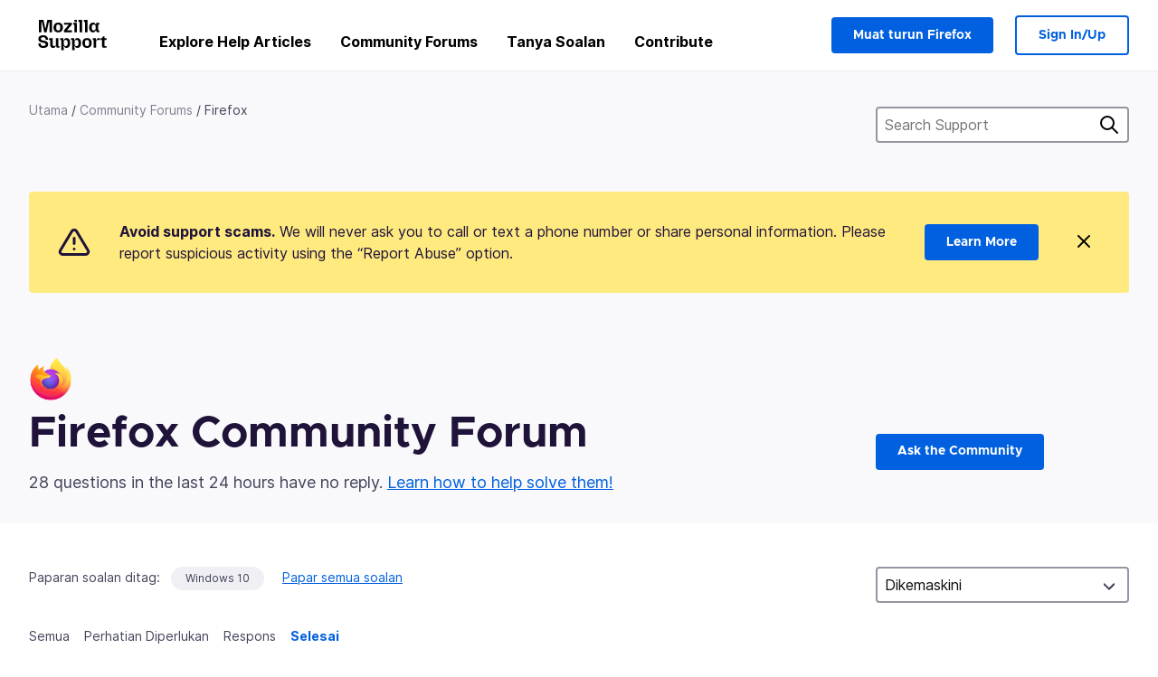

--- FILE ---
content_type: text/html; charset=utf-8
request_url: https://support.mozilla.org/ms/questions/firefox?show=done&page=2&tagged=windows-10
body_size: 127256
content:



<!DOCTYPE html>
<html class="no-js" lang="ms"
  dir="ltr"
  data-gtm-container-id="G-2VC139B3XV"
  data-ga-content-group="support-forum-home"
  
  
  
  data-ga-products="/firefox/"
  
  >
<head>
  <!--
Read more about our custom configuration and use of Google Analytics here:
https://bugzilla.mozilla.org/show_bug.cgi?id=1122305#c8
-->

<!-- Google Tag Manager -->

  <script src="https://assets-prod.sumo.prod.webservices.mozgcp.net/static/gtm-snippet.f1a8b29a563ecd7a.js" nonce="VvXSO4XbYvUhHTXKRo+2iQ=="></script>

<!-- End Google Tag Manager -->

  
  <meta http-equiv="Content-Type" content="text/html; charset=utf-8"/>

  
    <title>Firefox Community Forum | Sokongan Mozilla</title>
  

  
<link rel="apple-touch-icon" sizes="180x180" href="https://assets-prod.sumo.prod.webservices.mozgcp.net/static/apple-touch-icon.40087fc676872dcc.png">
<link rel="icon" type="image/png" href="https://assets-prod.sumo.prod.webservices.mozgcp.net/static/favicon.abcbdb85e0f9e7a0.png">
<link rel="manifest" href="/manifest.json">
<link rel="shortcut icon" href="https://assets-prod.sumo.prod.webservices.mozgcp.net/static/favicon.abcbdb85e0f9e7a0.png">
<meta name="theme-color" content="#ffffff">


  <link rel="search" type="application/opensearchdescription+xml" title="Sokongan Mozilla" href="/ms/search/xml"/>
  
    
      <link rel="alternate" type="application/atom+xml" href="/ms/questions/feed?product=firefox" title="Soalan dikemaskini terkini"/>
    
      <link rel="alternate" type="application/atom+xml" href="/ms/questions/tagged/windows-10/feed" title="Recently updated questions tagged Windows 10"/>
    
  

  
  
  <link href="https://assets-prod.sumo.prod.webservices.mozgcp.net/static/screen.02cf61ea7585e2c7.css" rel="stylesheet" nonce="VvXSO4XbYvUhHTXKRo+2iQ==">

  
  
  <script defer="defer" src="https://assets-prod.sumo.prod.webservices.mozgcp.net/static/32.a390ba7069326239.js" nonce="VvXSO4XbYvUhHTXKRo+2iQ=="></script><script defer="defer" src="https://assets-prod.sumo.prod.webservices.mozgcp.net/static/common.ec3737bd76c83a6a.js" nonce="VvXSO4XbYvUhHTXKRo+2iQ=="></script>
  
    <script defer="defer" src="https://assets-prod.sumo.prod.webservices.mozgcp.net/static/563.d2208bc80d8cbb85.js" nonce="VvXSO4XbYvUhHTXKRo+2iQ=="></script><script defer="defer" src="https://assets-prod.sumo.prod.webservices.mozgcp.net/static/97.8e952a44863bc2d1.js" nonce="VvXSO4XbYvUhHTXKRo+2iQ=="></script><script defer="defer" src="https://assets-prod.sumo.prod.webservices.mozgcp.net/static/566.52e082bc6ceca92f.js" nonce="VvXSO4XbYvUhHTXKRo+2iQ=="></script><script defer="defer" src="https://assets-prod.sumo.prod.webservices.mozgcp.net/static/973.5c0e61d08bef7718.js" nonce="VvXSO4XbYvUhHTXKRo+2iQ=="></script><script defer="defer" src="https://assets-prod.sumo.prod.webservices.mozgcp.net/static/930.13d36af0fc47ef12.js" nonce="VvXSO4XbYvUhHTXKRo+2iQ=="></script><script defer="defer" src="https://assets-prod.sumo.prod.webservices.mozgcp.net/static/467.e805b3b5a73440ca.js" nonce="VvXSO4XbYvUhHTXKRo+2iQ=="></script><script defer="defer" src="https://assets-prod.sumo.prod.webservices.mozgcp.net/static/questions.1bcd608b092ca4c8.js" nonce="VvXSO4XbYvUhHTXKRo+2iQ=="></script>
  
    <script defer="defer" src="https://assets-prod.sumo.prod.webservices.mozgcp.net/static/topics.0959f4c243cd4f8a.js" nonce="VvXSO4XbYvUhHTXKRo+2iQ=="></script>
  
  <script defer="defer" src="https://assets-prod.sumo.prod.webservices.mozgcp.net/static/common.fx.download.46606c8553638ec9.js" nonce="VvXSO4XbYvUhHTXKRo+2iQ=="></script>

  
    
      <meta name="robots" content="noindex"/>
    
  

  
  <meta name="google-site-verification" content="2URA-2Y9BeYYUf8B2BSsBSVetJJS3TZwlXBOaMx2VfY" />
  
  <meta name="google-site-verification" content="ueNbCgS4e1JIAgLGwufm-jHaIcLXFLtFMmR_65S1Ag0" />
  
  <meta name="msvalidate.01" content="1659173DC94819093068B0ED7C51C527" />

  

    <meta name="viewport" content="width=device-width, initial-scale=1.0, maximum-scale=1.0, user-scalable=no" />

  
    <link rel="canonical" href="https://support.mozilla.org/ms/questions/firefox?show=done&page=2&tagged=windows-10" />
  
</head>

<body class="html-ltr logged-out responsive questions ms"
      data-readonly="false"
      data-usernames-api="/ms/users/api/usernames"
      data-messages-api="/ms/messages/api/autocomplete"
      data-media-url="https://assets-prod.sumo.prod.webservices.mozgcp.net/"
      
>



<ul class="sumo-nav-access" id="nav-access">
  <li><a href="#main-content">Langkau ke kandungan utama</a></li>
  <li><a href="/ms/locales">Pilih bahasa</a></li>
  <li><a id="skip-to-search" href="#search-q">Langkau ke carian</a></li>
</ul>



<div class="media-test"></div>

<div id="announcements">
  
  


  
  
</div>

<header class="mzp-c-navigation sumo-nav">
  <div class="mzp-c-navigation-l-content">
    <div class="sumo-nav--container">
      <div class="sumo-nav--logo">
        <a href="/ms/"><img src="https://assets-prod.sumo.prod.webservices.mozgcp.net/static/mozilla-support.4be004d0bbcbfb1e.svg" alt="Mozilla Support Logo"/></a>
      </div>

      <button data-mobile-nav-search-button class="sumo-nav--search-button" type="button">Search</button>
      <button data-sumo-toggle-nav="#main-navigation" class="sumo-nav--toggle-button" type="button" aria-controls="main-navigation">Menu</button>
      <a class="sumo-nav--avatar-button" data-sumo-toggle-nav="#profile-navigation" aria-controls="profile-navigation" aria-role="button">
        
        <img class="avatar" src="https://assets-prod.sumo.prod.webservices.mozgcp.net/static/default-FFA-avatar.1eeb2a0a42235417.png" alt="Avatar for Username">
        

      </a>
      <div class="mzp-c-navigation-items sumo-nav--list-wrap" id="main-navigation">
        <div class="mzp-c-navigation-menu">
          <nav class="mzp-c-menu mzp-is-basic">
              
              <ul class="mzp-c-menu-category-list sumo-nav--list">
                
<li class="mzp-c-menu-category mzp-has-drop-down mzp-js-expandable">
  <a class="mzp-c-menu-title sumo-nav--link" href="/ms/questions/" aria-haspopup="true"
    aria-controls="mzp-c-menu-panel-help">Explore Help Articles</a>
  <div class="mzp-c-menu-panel mzp-has-card" id="mzp-c-menu-panel-help">
    <div class="sumo-nav--dropdown-container">
      <div class="sumo-nav--dropdown-grid">
        <button class="mzp-c-menu-button-close" type="button"
          aria-controls="mzp-c-menu-panel-example">Close Firefox menu</button>
        <div class="sumo-nav--dropdown-col">
          <section class="mzp-c-menu-item mzp-has-icon sumo-nav--dropdown-item">
          <div class="mzp-c-menu-item-head">
            <svg class="mzp-c-menu-item-icon" width="24" height="24" xmlns="http://www.w3.org/2000/svg" viewBox="0 0 24 24">
              <g transform="translate(3 3)" stroke="#000" stroke-width="2" fill="none" fill-rule="evenodd"
                stroke-linecap="round">
                <rect stroke-linejoin="round" width="18" height="18" rx="2" />
                <path d="M4 5h10M4 9h10M4 13h4" />
              </g>
            </svg>
            <h4 class="mzp-c-menu-item-title">Explore by product</h4>
          </div>
            <ul class="mzp-c-menu-item-list sumo-nav--sublist">
              <li>
                <a href="/ms/products/firefox"
                  data-event-name="link_click"
                  data-event-parameters='{
                    "link_name": "main-menu.firefox-browser.product-home",
                    "link_detail": "firefox"
                  }'>
                  Firefox desktop
                </a>
              </li>
              <li>
                <a href="/ms/products/mozilla-vpn"
                  data-event-name="link_click"
                  data-event-parameters='{
                    "link_name": "main-menu.mozilla-vpn.product-home",
                    "link_detail": "mozilla-vpn"
                  }'>
                  Mozilla VPN
                </a>
              </li>
              <li>
                <a href="/ms/products/ios"
                  data-event-name="link_click"
                  data-event-parameters='{
                    "link_name": "main-menu.firefox-for-ios.product-home",
                    "link_detail": "ios"
                  }'>
                  Firefox untuk iOS
                </a>
              </li>
              <li>
                <a href="/ms/products/thunderbird"
                  data-event-name="link_click"
                  data-event-parameters='{
                    "link_name": "main-menu.thunderbird.product-home",
                    "link_detail": "thunderbird"
                  }'>
                  Thunderbird
                </a>
              </li>
              <li>
                <a href="/ms/products/mobile"
                  data-event-name="link_click"
                  data-event-parameters='{
                    "link_name": "main-menu.firefox-for-android.product-home",
                    "link_detail": "mobile"
                  }'>
                  Firefox untuk Android
                </a>
              </li>
              <li>
                <a class="color-link" href="/ms/products/"
                  data-event-name="link_click"
                  data-event-parameters='{"link_name": "main-menu.browse-all-articles.list-products"}'>
                  View all products
                </a>
              </li>
            </ul>
          </section>
        </div>
        <div class="sumo-nav--dropdown-col">
          <section class="mzp-c-menu-item mzp-has-icon sumo-nav--dropdown-item">
            <div class="mzp-c-menu-item-head">
              <svg class="mzp-c-menu-item-icon" width="24" height="24" xmlns="http://www.w3.org/2000/svg" viewBox="0 0 24 24">
                <g transform="translate(3 3)" stroke="#000" stroke-width="2" fill="none" fill-rule="evenodd"
                  stroke-linecap="round">
                  <rect stroke-linejoin="round" width="18" height="18" rx="2" />
                  <path d="M4 5h10M4 9h10M4 13h4" />
                </g>
              </svg>
              <h4 class="mzp-c-menu-item-title">Explore by topic</h4>
            </div>
            
  
  
  
  
  
  

  
    
    
    
    
    
    
    

  

  <ul class="mzp-c-menu-item-list sumo-nav--sublist">
    <li>
      <a href="/ms/topics/settings"
          data-event-name="link_click"
          data-event-parameters='{
          "link_name": "main-menu.topic-home",
          "link_detail": "settings"
        }'>
          Tetapan
      </a>
    </li>
    <li>
      <a href="/ms/topics/installation-and-updates"
          data-event-name="link_click"
          data-event-parameters='{
          "link_name": "main-menu.topic-home",
          "link_detail": "installation-and-updates"
        }'>
          Installation and updates
      </a>
    </li>
    <li>
      <a href="/ms/topics/email-and-messaging"
          data-event-name="link_click"
          data-event-parameters='{
          "link_name": "main-menu.topic-home",
          "link_detail": "email-and-messaging"
        }'>
          Email and messaging
      </a>
    </li>
    <li>
      <a href="/ms/topics/performance-and-connectivity"
          data-event-name="link_click"
          data-event-parameters='{
          "link_name": "main-menu.topic-home",
          "link_detail": "performance-and-connectivity"
        }'>
          Performance and connectivity
      </a>
    </li>
    <li>
      <a href="/ms/topics/privacy-and-security"
          data-event-name="link_click"
          data-event-parameters='{
          "link_name": "main-menu.topic-home",
          "link_detail": "privacy-and-security"
        }'>
          Privacy and security
      </a>
    </li>
    <li>
      <a href="/ms/topics/browse"
          data-event-name="link_click"
          data-event-parameters='{
          "link_name": "main-menu.topic-home",
          "link_detail": "browse"
        }'>
          Browse
      </a>
    </li>
  </ul>

          </section>
        </div>
      </div>
    </div>
  </div>
</li>
<li class="mzp-c-menu-category mzp-has-drop-down mzp-js-expandable">
  <a class="mzp-c-menu-title sumo-nav--link" href="#" aria-haspopup="true" aria-controls="mzp-c-menu-panel-tools">Community Forums</a>
  <div class="mzp-c-menu-panel mzp-has-card" id="mzp-c-menu-panel-tools">
    <div class="sumo-nav--dropdown-container">
      <div class="sumo-nav--dropdown-grid">
        <button class="mzp-c-menu-button-close" type="button"
          aria-controls="mzp-c-menu-panel-example">Close Firefox menu</button>
        <div class="sumo-nav--dropdown-col">
          <section class="mzp-c-menu-item mzp-has-icon sumo-nav--dropdown-item">
            <div class="mzp-c-menu-item-head">
              <svg class="mzp-c-menu-item-icon" width="24" height="24" xmlns="http://www.w3.org/2000/svg"
                viewBox="0 0 24 24">
                <g stroke="#000" stroke-width="2" fill="none" fill-rule="evenodd" stroke-linecap="round"
                  stroke-linejoin="round">
                  <path
                    d="M17 17l-1.051 3.154a1 1 0 01-1.898 0L13 17H5a2 2 0 01-2-2V5a2 2 0 012-2h14a2 2 0 012 2v10a2 2 0 01-2 2h-2zM7 8h10M7 12h10" />
                </g>
              </svg>
              <h4 class="mzp-c-menu-item-title">Browse by product</h4>
            </div>
            <ul class="mzp-c-menu-item-list sumo-nav--sublist">
              <li>
                <a href="/ms/questions/firefox"
                   data-event-name="link_click"
                   data-event-parameters='{
                    "link_name": "main-menu.support-forum-home",
                    "link_detail": "desktop"
                  }'>
                   Firefox desktop
                </a>
              </li>
              <li>
                <a href="/ms/questions/focus-firefox"
                   data-event-name="link_click"
                   data-event-parameters='{
                    "link_name": "main-menu.support-forum-home",
                    "link_detail": "focus"
                  }'>
                   Firefox Focus
                </a>
              </li>
              <li>
                <a href="/ms/questions/ios"
                   data-event-name="link_click"
                   data-event-parameters='{
                    "link_name": "main-menu.support-forum-home",
                    "link_detail": "ios"
                  }'>
                   Firefox untuk iOS
                </a>
              </li>
              <li>
                <a href="/ms/questions/thunderbird"
                   data-event-name="link_click"
                   data-event-parameters='{
                    "link_name": "main-menu.support-forum-home",
                    "link_detail": "thunderbird"
                  }'>
                   Thunderbird
                </a>
              </li>
              <li>
                <a href="/ms/questions/mobile"
                   data-event-name="link_click"
                   data-event-parameters='{
                    "link_name": "main-menu.support-forum-home",
                    "link_detail": "mobile"
                  }'>
                   Firefox untuk Android
                </a>
              </li>
              <li>
                <a class="color-link" href="/ms/questions/"
                   data-event-name="link_click"
                   data-event-parameters='{
                    "link_name": "main-menu.support-forum-home",
                    "link_detail": "view-all-home"
                  }'>
                   View all forums
                </a>
              </li>
            </ul>
          </section>
        </div>
        <div class="sumo-nav--dropdown-col">
          <section class="mzp-c-menu-item mzp-has-icon sumo-nav--dropdown-item">
            <div class="mzp-c-menu-item-head">
              <svg class="mzp-c-menu-item-icon" width="24" height="24" xmlns="http://www.w3.org/2000/svg"
                viewBox="0 0 24 24">
                <path
                  d="M10.5 9.5L3 17c-1 1.667-1 3 0 4s2.333.833 4-.5l7.5-7.5c2.333 1.054 4.333.734 6-.96 1.667-1.693 1.833-3.707.5-6.04l-3 3-2.5-.5L15 6l3-3c-2.333-1.333-4.333-1.167-6 .5-1.667 1.667-2.167 3.667-1.5 6z"
                  stroke="#000" stroke-width="2" fill="none" fill-rule="evenodd" stroke-linecap="round"
                  stroke-linejoin="round" />
              </svg>
              <h4 class="mzp-c-menu-item-title">Browse all forum threads by topic</h4>
            </div>
            
  
  
  
  
  
  

  
    
    
    
    
    
    
    
  

  <ul class="mzp-c-menu-item-list sumo-nav--sublist">
    <li>
      <a href="/ms/questions/topic/settings"
          data-event-name="link_click"
          data-event-parameters='{
          "link_name": "main-menu.support-forum-home",
          "link_detail": "settings"
        }'>
          Tetapan
      </a>
    </li>
    <li>
      <a href="/ms/questions/topic/installation-and-updates"
          data-event-name="link_click"
          data-event-parameters='{
          "link_name": "main-menu.support-forum-home",
          "link_detail": "installation-and-updates"
        }'>
          Installation and updates
      </a>
    </li>
    <li>
      <a href="/ms/questions/topic/email-and-messaging"
          data-event-name="link_click"
          data-event-parameters='{
          "link_name": "main-menu.support-forum-home",
          "link_detail": "email-and-messaging"
        }'>
          Email and messaging
      </a>
    </li>
    <li>
      <a href="/ms/questions/topic/performance-and-connectivity"
          data-event-name="link_click"
          data-event-parameters='{
          "link_name": "main-menu.support-forum-home",
          "link_detail": "performance-and-connectivity"
        }'>
          Performance and connectivity
      </a>
    </li>
    <li>
      <a href="/ms/questions/topic/privacy-and-security"
          data-event-name="link_click"
          data-event-parameters='{
          "link_name": "main-menu.support-forum-home",
          "link_detail": "privacy-and-security"
        }'>
          Privacy and security
      </a>
    </li>
    <li>
      <a href="/ms/questions/topic/browse"
          data-event-name="link_click"
          data-event-parameters='{
          "link_name": "main-menu.support-forum-home",
          "link_detail": "browse"
        }'>
          Browse
      </a>
    </li>
  </ul>

          </section>
        </div>
      </div>
    </div>
  </div>
</li>

<li class="mzp-c-menu-category mzp-has-drop-down mzp-js-expandable">
  <a class="mzp-c-menu-title sumo-nav--link" href="/ms/questions/" aria-haspopup="true"
    aria-controls="mzp-c-menu-panel-help">Tanya Soalan</a>
  <div class="mzp-c-menu-panel mzp-has-card" id="mzp-c-menu-panel-help">
    <div class="sumo-nav--dropdown-container">
      <div class="sumo-nav--dropdown-grid">
        <button class="mzp-c-menu-button-close" type="button"
          aria-controls="mzp-c-menu-panel-example">Close Firefox menu
        </button>
        <div class="sumo-nav--dropdown">
          <section class="mzp-c-menu-item mzp-has-icon sumo-nav--dropdown-item">
            <div class="mzp-c-menu-item-head">
              <svg class="mzp-c-menu-item-icon" width="24" height="24" xmlns="http://www.w3.org/2000/svg"
                viewBox="0 0 24 24">
                <g stroke="#000" stroke-width="2" fill="none" fill-rule="evenodd" stroke-linecap="round"
                  stroke-linejoin="round">
                  <path d="M11 3H4a2 2 0 00-2 2v12a2 2 0 002 2h9l2 4 2-4h2a2 2 0 002-2v-6" />
                  <path d="M17.5 2.5a2.121 2.121 0 013 3L13 13l-4 1 1-4 7.5-7.5z" />
                </g>
              </svg>
              <h4 class="mzp-c-menu-item-title">Get help with</h4>
            </div>
            <ul class="mzp-c-menu-item-list sumo-nav--sublist-aaq">
              <li>
                <a href="/ms/questions/new/desktop"
                   data-event-name="link_click"
                   data-event-parameters='{
                    "link_name": "main-menu.aaq-step-2",
                    "link_detail": "desktop"
                  }'>
                   Firefox desktop
                </a>
              </li>
              <li>
                <a href="/ms/questions/new/firefox-enterprise"
                   data-event-name="link_click"
                   data-event-parameters='{
                    "link_name": "main-menu.aaq-step-2",
                    "link_detail": "firefox-enterprise"
                  }'>
                   Firefox untuk Perusahaan
                </a>
              </li>
              <li>
                <a href="/ms/questions/new/relay"
                   data-event-name="link_click"
                   data-event-parameters='{
                    "link_name": "main-menu.aaq-step-2",
                    "link_detail": "relay"
                  }'>
                   Firefox Relay
                </a>
              </li>
              <li>
                <a href="/ms/questions/new/thunderbird"
                   data-event-name="link_click"
                   data-event-parameters='{
                    "link_name": "main-menu.aaq-step-2",
                    "link_detail": "thunderbird"
                  }'>
                   Thunderbird
                </a>
              </li>
              <li>
                <a href="/ms/questions/new/ios"
                   data-event-name="link_click"
                   data-event-parameters='{
                    "link_name": "main-menu.aaq-step-2",
                    "link_detail": "ios"
                  }'>
                   Firefox untuk iOS
                </a>
              </li>
              <li>
                <a href="/ms/questions/new/focus"
                   data-event-name="link_click"
                   data-event-parameters='{
                    "link_name": "main-menu.aaq-step-2",
                    "link_detail": "focus"
                  }'>
                   Firefox Focus
                </a>
              </li>
              <li>
                <a href="/ms/questions/new/monitor"
                   data-event-name="link_click"
                   data-event-parameters='{
                    "link_name": "main-menu.aaq-step-2",
                    "link_detail": "monitor"
                  }'>
                   Monitor
                </a>
              </li>
              <li>
                <a href="/ms/questions/new/mozilla-account"
                   data-event-name="link_click"
                   data-event-parameters='{
                    "link_name": "main-menu.aaq-step-2",
                    "link_detail": "mozilla-account"
                  }'>
                   Mozilla Account
                </a>
              </li>
              <li>
                <a href="/ms/questions/new/mobile"
                   data-event-name="link_click"
                   data-event-parameters='{
                    "link_name": "main-menu.aaq-step-2",
                    "link_detail": "mobile"
                  }'>
                   Firefox untuk Android
                </a>
              </li>
              <li>
                <a href="/ms/questions/new/mozilla-vpn"
                   data-event-name="link_click"
                   data-event-parameters='{
                    "link_name": "main-menu.aaq-step-2",
                    "link_detail": "mozilla-vpn"
                  }'>
                   Mozilla VPN
                </a>
              </li>
              <li>
                <a href="/ms/questions/new/pocket"
                   data-event-name="link_click"
                   data-event-parameters='{
                    "link_name": "main-menu.aaq-step-2",
                    "link_detail": "pocket"
                  }'>
                   Pocket
                </a>
              </li>
              <li>
                <a class="color-link" href="/ms/questions/new"
                   data-event-name="link_click"
                   data-event-parameters='{
                    "link_name": "main-menu.aaq-step-1",
                    "link_detail": "view-all"
                  }'>
                   View all
                </a>
              </li>
            </ul>
          </section>
        </div>
      </div>
    </div>
  </div>
</li>


  <li class="mzp-c-menu-category">
    <a class="mzp-c-menu-title sumo-nav--link" href="/ms/contribute"
      data-event-name="link_click"
      data-event-parameters='{"link_name": "main-menu.contribute.contribute-home"}'>
      Contribute
    </a>
  </li>


              </ul>
              
          </nav>
        </div>
      </div>

      <div class="mzp-c-navigation-items sumo-nav--list-wrap-right logged-out" id="profile-navigation">
        <div class="mzp-c-navigation-menu">
          <nav class="mzp-c-menu mzp-is-basic">
              
              <ul class="mzp-c-menu-category-list sumo-nav--list">
                

<li class="mzp-c-menu-category sumo-nav--item-right">
  
<form data-instant-search="form" id="support-search"  action="/ms/search/" method="get"
   class="simple-search-form">
  
  <input spellcheck="true" type="search" autocomplete="off" name="q" aria-required="true"
    placeholder="Search questions, articles, or topics (example: saving passwords in Firefox)" class="searchbox" id="search-q" />
  <button type="submit" title="Cari" class="search-button">Cari</button>
</form>


  
  
  <a href="https://www.firefox.com/?utm_source=support.mozilla.org&amp;utm_medium=referral&amp;utm_campaign=non-fx-button&amp;utm_content=header-download-button"
    class="firefox-download-button hidden sumo-button primary-button button-lg">Muat turun Firefox</a>
  
</li>


<li
  class="mzp-c-menu-category logged-out-button-row ">
  
  <a rel="nofollow" href="/ms/users/auth" class="sumo-button secondary-button button-lg"
    data-event-name="link_click"
    data-event-parameters='{"link_name": "main-menu.sign-in-up"}'>
    Sign In/Up
  </a>
  
</li>

              </ul>
              
          </nav>
        </div>
      </div>
      <div class="mzp-c-navigation-items sumo-nav--mobile-search-form" id="search-navigation">
        <div class="mzp-c-navigation-menu">
          <nav class="mzp-c-menu mzp-is-basic">
            
<form data-instant-search="form" id="mobile-search-results"  action="/ms/search/" method="get"
   class="simple-search-form">
  
  <input spellcheck="true" type="search" autocomplete="off" name="q" aria-required="true"
    placeholder="Search questions, articles, or topics (example: saving passwords in Firefox)" class="searchbox" id="search-q" />
  <button type="submit" title="Cari" class="search-button">Cari</button>
</form>

          </nav>
        </div>
      </div>
    </div>
  </div>
</header><!--/.mzp-c-navigation -->


<!-- This is only displayed when the instant search is active.
     This block is overriden in home.html and product.html,
     and can likely be removed when frontend search is replaced. -->
<div class="home-search-section sumo-page-section--lg shade-bg hidden-search-masthead">
  <div class="mzp-l-content narrow">
    <div class="home-search-section--content">
      <h4 class="sumo-page-heading-xl">Search Support</h4>
      
<form data-instant-search="form" id="hidden-search"  action="/ms/search/" method="get"
   class="simple-search-form">
  
  <input spellcheck="true" type="search" autocomplete="off" name="q" aria-required="true"
    placeholder="Search questions, articles, or topics (example: saving passwords in Firefox)" class="searchbox" id="search-q" />
  <button type="submit" title="Cari" class="search-button">Cari</button>
</form>

    </div>
  </div>
</div>



<section class="sumo-page-section hide-when-search-is-active shade-bg">
  <div class="mzp-l-content">
    <div class="sumo-l-two-col sidebar-on-right align-center cols-on-medium">
      <div class="sumo-l-two-col--main">
        
<div class="breadcrumbs" id="main-breadcrumbs">
  <ol id="breadcrumbs" class="breadcrumbs--list">
  
    
      
        <li><a href="/ms/">Utama</a></li>
      
    
  
    
      
        <li><a href="/ms/questions/">Community Forums</a></li>
      
    
  
    
      <li>Firefox</li>
    
  
  </ol>
  </div>

      </div>
      <div class="sumo-l-two-col--sidebar hide-on-mobile">
        
<form data-instant-search="form" id="support-search-sidebar"  action="/ms/search/" method="get"
   class="simple-search-form">
  
  <input spellcheck="true" type="search" autocomplete="off" name="q" aria-required="true"
    placeholder="Search Support" class="searchbox" id="search-q" />
  <button type="submit" title="Cari" class="search-button">Cari</button>
</form>

      </div>
    </div>
  </div>
  <div class="mzp-l-content">
    
<div class="sumo-banner sumo-banner-warning" id="id_scam_alert" data-close-initial="hidden">
  <div class="content">
    <svg viewBox="0 0 24 24" xmlns="http://www.w3.org/2000/svg" fill="none" stroke="currentColor" stroke-width="2" stroke-linecap="round" stroke-linejoin="round">
  <path id="icon-alert" d="M10.29 3.86L1.82 18a2 2 0 0 0 1.71 3h16.94a2 2 0 0 0 1.71-3L13.71 3.86a2 2 0 0 0-3.42 0z"></path>
  <line x1="12" y1="9" x2="12" y2="13"></line>
  <line x1="12" y1="17" x2="12" y2="17"></line>
</svg>
    <p class="heading">
      <strong>Avoid support scams.</strong> We will never ask you to call or text a phone number or share personal information. Please report suspicious activity using the “Report Abuse” option.
    </p>
    <a href="https://support.mozilla.org/kb/avoid-and-report-mozilla-tech-support-scams"
      class="sumo-button primary-button button-lg">Learn More</a>
    <button class="sumo-close-button close-button" data-close-id="id_scam_alert" data-close-memory="remember">
      <img src="https://assets-prod.sumo.prod.webservices.mozgcp.net/static/close.5d98c7f0a49b9f91.svg" />
    </button>
  </div>
</div>

    
    <img class="page-heading--logo" src="https://assets-prod.sumo.prod.webservices.mozgcp.net/media/uploads/products/2020-04-14-08-36-13-8dda6f.png" alt="Firefox Community Forum logo" />
    
    <div class="sumo-l-two-col sidebar-on-right align-center cols-on-medium">
      <div class="sumo-l-two-col--main">
        <h1 class="sumo-page-heading ">
          <span class="product-title-text">Firefox Community Forum</span>
        </h1>
        
          <div id="recent-stats">
            <div class="no-reply forum--masthead-text">
              <p class="page-heading--intro-text">
                
                  
                  28 questions in the last 24 hours have no reply. <a href="/contribute/forum">Learn how to help solve them!</a>
                  
                
              </p>
            </div>
          </div>
        
      </div>
      <div class="sumo-l-two-col--sidebar forum--masthead-cta">
      
        
      
        <a
          class="sumo-button primary-button button-lg feature-box"
          href="/ms/questions/new/firefox">
          Ask the Community
        </a>
      </div>
    </div>
  </div>
</section>





<div class="mzp-l-content " id="main-content">
  <div class="sumo-page-section--inner">
    
    <div class="sumo-l-two-col ">
      
      <aside id="aside" class="sumo-l-two-col--sidebar">
        
        

<div class="forum--sidebar-sort large-only">
  <select data-sort-questions>
    
      <option
        value="
  
    /ms/questions/firefox?show=done&amp;tagged=windows-10&amp;order=updated&amp;sort=asc
  
"
        selected>
        Dikemaskini
      </option>
    
      <option
        value="
  
    /ms/questions/firefox?show=done&amp;tagged=windows-10&amp;order=views
  
"
        >
        Paparan
      </option>
    
      <option
        value="
  
    /ms/questions/firefox?show=done&amp;tagged=windows-10&amp;order=votes
  
"
        >
        Undi
      </option>
    
      <option
        value="
  
    /ms/questions/firefox?show=done&amp;tagged=windows-10&amp;order=replies
  
"
        >
        Balasan
      </option>
    
  </select>
</div>




        
      </aside>
      
      <main role="main" class="sumo-l-two-col--main">
      
      

  <div id="tagged" class="tag-notification">
    Paparan soalan ditag:
    <ul class="tag-list">
      <li><a class="tag" href="
  
    /ms/questions/firefox?show=done&amp;page=2&amp;tagged=
  
">Windows 10</a></li>
    </ul>
    <a class="show-all" href="
  
    /ms/questions/firefox?show=done&amp;page=2
  
">Papar semua soalan</a>
  </div>


<nav id="owner-tabs" class="tabs">
    <ul class="tabs--list subtopics">
      <li class="tabs--item">
        <a href="
  
    /ms/questions/firefox?show=all&amp;tagged=windows-10
  
" >
          <span>Semua</span>
        </a>
      </li>
      <li class="tabs--item">
        <a href="
  
    /ms/questions/firefox?show=needs-attention&amp;tagged=windows-10
  
" >
          <span>Perhatian Diperlukan</span>
        </a>
      </li>
      <li class="tabs--item">
        <a href="
  
    /ms/questions/firefox?show=responded&amp;tagged=windows-10
  
" >
          <span>Respons</span>
        </a>
      </li>
      <li class="tabs--item">
        <a href="
  
    /ms/questions/firefox?show=done&amp;tagged=windows-10
  
" class="selected">
          <span>Selesai</span>
        </a>
      </li>
      
    </ul>
  </nav>

  
  <select data-sort-questions class="forum--mobile-sort hide-on-large">
    
      <option
        value="
  
    /ms/questions/firefox?show=done&amp;tagged=windows-10&amp;order=updated&amp;sort=asc
  
"
        selected>
        Dikemaskini
      </option>
    
      <option
        value="
  
    /ms/questions/firefox?show=done&amp;tagged=windows-10&amp;order=views
  
"
        >
        Paparan
      </option>
    
      <option
        value="
  
    /ms/questions/firefox?show=done&amp;tagged=windows-10&amp;order=votes
  
"
        >
        Undi
      </option>
    
      <option
        value="
  
    /ms/questions/firefox?show=done&amp;tagged=windows-10&amp;order=replies
  
"
        >
        Balasan
      </option>
    
  </select>
  

  <div id="filter-section"></div>

      <div id="questions-list">
        
        <section class="forum--question-list questions">
          
            <article id="question-1554795" class="forum--question-item">
              <ul class="forum--question-item-side">
              
                <li class="thread-solved">
                  <svg xmlns="http://www.w3.org/2000/svg" viewBox="0 0 24 24">
                    <path stroke="currentColor" stroke-width="2" d="M20 6L9 17l-5-5" fill="none" fill-rule="evenodd" stroke-linecap="round" stroke-linejoin="round"/>
                  </svg>
                  <span class="hover-label">Diselesaikan</span>
                </li>
                
                
                
                
              </ul>
              <div class="forum--content">
                <aside class="forum--meta question-meta ">
                  <ul class="tag-list push-right">
                  
                    <li class="tag"><a class="tag-name" href="
  
    /ms/questions/firefox?show=done&amp;page=2&amp;tagged=crashing-and-slow-performance
  
">crashing-and-slow-performance</a></li>
                  
                    <li class="tag"><a class="tag-name" href="
  
    /ms/questions/firefox?show=done&amp;page=2&amp;tagged=firefox
  
">firefox</a></li>
                  
                    <li class="tag"><a class="tag-name" href="
  
    /ms/questions/firefox?show=done&amp;page=2&amp;tagged=firefox-1460
  
">Firefox 146.0</a></li>
                  
                    <li class="tag"><a class="tag-name" href="
  
    /ms/questions/firefox?show=done&amp;page=2&amp;tagged=windows-10
  
">Windows 10</a></li>
                  
                  
                  </ul>

                  <dl class="forum--meta-details replies">
                    <li>
                      <span class="forum--meta-val">2</span>
                      <span class="forum--meta-key">balasan</span>
                    </li>
                    <li class="border-left-md">
                      <span class="forum--meta-val">0</span>
                      <span class="forum--meta-key">undian minggu ini</span>
                    </li>
                    
                    <li class="border-left-md">
                    <span class="forum--meta-val views-val">64</span>
                    <span class="forum--meta-key">paparan</span>
                    </li>
                    
                  </dl>
                </aside>

                <div class="content ui-truncatable truncated">
                  <h2 class="forum--question-item-heading"><a href="/ms/questions/1554795">black box over search box</a></h2>
                  <p class="short-text">a black box appears over the search box when mouse is moved over the tab.
Tried in safe and troubleshoot mode. Box still appears only in white
I did find an answer previo&hellip; <a href="#" class="show-more-link">(ketahui selanjutnya)</a></p><div class="long-text"><p>a black box appears over the search box when mouse is moved over the tab.
Tried in safe and troubleshoot mode. Box still appears only in white
I did find an answer previously but reinstalled firefox and the fix was lost.
Problem resolved.
</p><p>Thanks all for looking.
</p></div>

                  <div class="forum--user-meta">
                    <p class="user-meta-asked-by">
                      Asked by <strong><a rel="nofollow" href="/ms/user/spelunky2/">spelunky2</a></strong> 1 bulan lepas
                    </p>
                    
                      <p class="user-meta-answered-by">
                        Answered by <strong><a rel="nofollow" href="/ms/user/jonzn4SUSE/">jonzn4SUSE</a></strong> 3 minggu lepas
                      </p>
                    
                  </div>
                </div>
              </div>
            </article>
          
            <article id="question-1557842" class="forum--question-item">
              <ul class="forum--question-item-side">
              
                <li class="thread-solved">
                  <svg xmlns="http://www.w3.org/2000/svg" viewBox="0 0 24 24">
                    <path stroke="currentColor" stroke-width="2" d="M20 6L9 17l-5-5" fill="none" fill-rule="evenodd" stroke-linecap="round" stroke-linejoin="round"/>
                  </svg>
                  <span class="hover-label">Diselesaikan</span>
                </li>
                
                
                
                
              </ul>
              <div class="forum--content">
                <aside class="forum--meta question-meta ">
                  <ul class="tag-list push-right">
                  
                    <li class="tag"><a class="tag-name" href="
  
    /ms/questions/firefox?show=done&amp;page=2&amp;tagged=autofill
  
">autofill</a></li>
                  
                    <li class="tag"><a class="tag-name" href="
  
    /ms/questions/firefox?show=done&amp;page=2&amp;tagged=escalate
  
">escalate</a></li>
                  
                    <li class="tag"><a class="tag-name" href="
  
    /ms/questions/firefox?show=done&amp;page=2&amp;tagged=firefox
  
">firefox</a></li>
                  
                    <li class="tag"><a class="tag-name" href="
  
    /ms/questions/firefox?show=done&amp;page=2&amp;tagged=firefox-1460
  
">Firefox 146.0</a></li>
                  
                    <li class="tag"><a class="tag-name" href="
  
    /ms/questions/firefox?show=done&amp;page=2&amp;tagged=needsinfo
  
">needsinfo</a></li>
                  
                    <li class="tag"><a class="tag-name" href="
  
    /ms/questions/firefox?show=done&amp;page=2&amp;tagged=windows-10
  
">Windows 10</a></li>
                  
                  
                  </ul>

                  <dl class="forum--meta-details replies">
                    <li>
                      <span class="forum--meta-val">2</span>
                      <span class="forum--meta-key">balasan</span>
                    </li>
                    <li class="border-left-md">
                      <span class="forum--meta-val">0</span>
                      <span class="forum--meta-key">undian minggu ini</span>
                    </li>
                    
                    <li class="border-left-md">
                    <span class="forum--meta-val views-val">132</span>
                    <span class="forum--meta-key">paparan</span>
                    </li>
                    
                  </dl>
                </aside>

                <div class="content ui-truncatable truncated">
                  <h2 class="forum--question-item-heading"><a href="/ms/questions/1557842">Managing payments</a></h2>
                  <p class="short-text">I can't find a place to manage my payment methods. The only place I found that was when I check out and fill in my information in a store website. 

The browser suggests &hellip; <a href="#" class="show-more-link">(ketahui selanjutnya)</a></p><div class="long-text"><p>I can't find a place to manage my payment methods. The only place I found that was when I check out and fill in my information in a store website. 
</p><p>The browser suggests my card and under that it says "Manage payment methods". 
</p><p>When I click that it opens "about:preferences#privacy-form-autofill" and then quickly becomes "about:preferences#privacy".
</p><p>Please help thanks
</p></div>

                  <div class="forum--user-meta">
                    <p class="user-meta-asked-by">
                      Asked by <strong><a rel="nofollow" href="/ms/user/Fahadipod10/">Fahad</a></strong> 2 minggu lepas
                    </p>
                    
                      <p class="user-meta-answered-by">
                        Answered by <strong><a rel="nofollow" href="/ms/user/denyshon/">Denys</a></strong> 1 minggu lepas
                      </p>
                    
                  </div>
                </div>
              </div>
            </article>
          
            <article id="question-1557415" class="forum--question-item">
              <ul class="forum--question-item-side">
              
                <li class="thread-solved">
                  <svg xmlns="http://www.w3.org/2000/svg" viewBox="0 0 24 24">
                    <path stroke="currentColor" stroke-width="2" d="M20 6L9 17l-5-5" fill="none" fill-rule="evenodd" stroke-linecap="round" stroke-linejoin="round"/>
                  </svg>
                  <span class="hover-label">Diselesaikan</span>
                </li>
                
                
                
                
              </ul>
              <div class="forum--content">
                <aside class="forum--meta question-meta urgent">
                  <ul class="tag-list push-right">
                  
                    <li class="tag"><a class="tag-name" href="
  
    /ms/questions/firefox?show=done&amp;page=2&amp;tagged=audio-and-video
  
">audio-and-video</a></li>
                  
                    <li class="tag"><a class="tag-name" href="
  
    /ms/questions/firefox?show=done&amp;page=2&amp;tagged=firefox
  
">firefox</a></li>
                  
                    <li class="tag"><a class="tag-name" href="
  
    /ms/questions/firefox?show=done&amp;page=2&amp;tagged=firefox-1460
  
">Firefox 146.0</a></li>
                  
                    <li class="tag"><a class="tag-name" href="
  
    /ms/questions/firefox?show=done&amp;page=2&amp;tagged=firefox-14601
  
">Firefox 146.0.1</a></li>
                  
                    <li class="tag"><a class="tag-name" href="
  
    /ms/questions/firefox?show=done&amp;page=2&amp;tagged=windows-10
  
">Windows 10</a></li>
                  
                  
                  </ul>

                  <dl class="forum--meta-details replies">
                    <li>
                      <span class="forum--meta-val">0</span>
                      <span class="forum--meta-key">balasan</span>
                    </li>
                    <li class="border-left-md">
                      <span class="forum--meta-val">0</span>
                      <span class="forum--meta-key">undian minggu ini</span>
                    </li>
                    
                    <li class="border-left-md">
                    <span class="forum--meta-val views-val">8</span>
                    <span class="forum--meta-key">paparan</span>
                    </li>
                    
                  </dl>
                </aside>

                <div class="content ui-truncatable truncated">
                  <h2 class="forum--question-item-heading"><a href="/ms/questions/1557415">speakers stop working</a></h2>
                  <p>why everytime there is a firefox software update do my speakers stop working
</p>

                  <div class="forum--user-meta">
                    <p class="user-meta-asked-by">
                      Asked by <strong><a rel="nofollow" href="/ms/user/maplefamily60/">Paul Maple</a></strong> 2 minggu lepas
                    </p>
                    
                      <p class="user-meta-answered-by">
                        Answered by <strong><a rel="nofollow" href="/ms/user/kolmondavid/">kolmondavid</a></strong> 2 minggu lepas
                      </p>
                    
                  </div>
                </div>
              </div>
            </article>
          
            <article id="question-1549980" class="forum--question-item">
              <ul class="forum--question-item-side">
              
                <li class="thread-solved">
                  <svg xmlns="http://www.w3.org/2000/svg" viewBox="0 0 24 24">
                    <path stroke="currentColor" stroke-width="2" d="M20 6L9 17l-5-5" fill="none" fill-rule="evenodd" stroke-linecap="round" stroke-linejoin="round"/>
                  </svg>
                  <span class="hover-label">Diselesaikan</span>
                </li>
                
                
                
                
              </ul>
              <div class="forum--content">
                <aside class="forum--meta question-meta ">
                  <ul class="tag-list push-right">
                  
                    <li class="tag"><a class="tag-name" href="
  
    /ms/questions/firefox?show=done&amp;page=2&amp;tagged=customization
  
">customization</a></li>
                  
                    <li class="tag"><a class="tag-name" href="
  
    /ms/questions/firefox?show=done&amp;page=2&amp;tagged=firefox
  
">firefox</a></li>
                  
                    <li class="tag"><a class="tag-name" href="
  
    /ms/questions/firefox?show=done&amp;page=2&amp;tagged=firefox-1450
  
">Firefox 145.0</a></li>
                  
                    <li class="tag"><a class="tag-name" href="
  
    /ms/questions/firefox?show=done&amp;page=2&amp;tagged=windows-10
  
">Windows 10</a></li>
                  
                  
                  </ul>

                  <dl class="forum--meta-details replies">
                    <li>
                      <span class="forum--meta-val">2</span>
                      <span class="forum--meta-key">balasan</span>
                    </li>
                    <li class="border-left-md">
                      <span class="forum--meta-val">0</span>
                      <span class="forum--meta-key">undian minggu ini</span>
                    </li>
                    
                    <li class="border-left-md">
                    <span class="forum--meta-val views-val">46</span>
                    <span class="forum--meta-key">paparan</span>
                    </li>
                    
                  </dl>
                </aside>

                <div class="content ui-truncatable truncated">
                  <h2 class="forum--question-item-heading"><a href="/ms/questions/1549980">Turned off check spelling as you type. It&#39;s still showing spellcheck.</a></h2>
                  <p class="short-text">I uncheckd the checked box labled "check spelling as you type" to disable it and it's still showing spellcheck. It's gettingin the way of me typing and being able to spel&hellip; <a href="#" class="show-more-link">(ketahui selanjutnya)</a></p><div class="long-text"><p>I uncheckd the checked box labled "check spelling as you type" to disable it and it's still showing spellcheck. It's gettingin the way of me typing and being able to spell on my own. It's extremely annoying that I can turn off a featire and the progra will just ingore that I've turened it off. Why is this an actualy problem? why doesn't this button just work? I want it  OFF... Please.
</p></div>

                  <div class="forum--user-meta">
                    <p class="user-meta-asked-by">
                      Asked by <strong><a rel="nofollow" href="/ms/user/thementallizard/">Cloud Allen</a></strong> 1 bulan lepas
                    </p>
                    
                      <p class="user-meta-answered-by">
                        Answered by <strong><a rel="nofollow" href="/ms/user/kolmondavid/">kolmondavid</a></strong> 1 bulan lepas
                      </p>
                    
                  </div>
                </div>
              </div>
            </article>
          
            <article id="question-1558236" class="forum--question-item">
              <ul class="forum--question-item-side">
              
                <li class="thread-solved">
                  <svg xmlns="http://www.w3.org/2000/svg" viewBox="0 0 24 24">
                    <path stroke="currentColor" stroke-width="2" d="M20 6L9 17l-5-5" fill="none" fill-rule="evenodd" stroke-linecap="round" stroke-linejoin="round"/>
                  </svg>
                  <span class="hover-label">Diselesaikan</span>
                </li>
                
                
                
                
              </ul>
              <div class="forum--content">
                <aside class="forum--meta question-meta ">
                  <ul class="tag-list push-right">
                  
                    <li class="tag"><a class="tag-name" href="
  
    /ms/questions/firefox?show=done&amp;page=2&amp;tagged=firefox
  
">firefox</a></li>
                  
                    <li class="tag"><a class="tag-name" href="
  
    /ms/questions/firefox?show=done&amp;page=2&amp;tagged=firefox-1460
  
">Firefox 146.0</a></li>
                  
                    <li class="tag"><a class="tag-name" href="
  
    /ms/questions/firefox?show=done&amp;page=2&amp;tagged=new-tab
  
">new-tab</a></li>
                  
                    <li class="tag"><a class="tag-name" href="
  
    /ms/questions/firefox?show=done&amp;page=2&amp;tagged=windows-10
  
">Windows 10</a></li>
                  
                  
                  </ul>

                  <dl class="forum--meta-details replies">
                    <li>
                      <span class="forum--meta-val">4</span>
                      <span class="forum--meta-key">balasan</span>
                    </li>
                    <li class="border-left-md">
                      <span class="forum--meta-val">0</span>
                      <span class="forum--meta-key">undian minggu ini</span>
                    </li>
                    
                    <li class="border-left-md">
                    <span class="forum--meta-val views-val">332</span>
                    <span class="forum--meta-key">paparan</span>
                    </li>
                    
                  </dl>
                </aside>

                <div class="content ui-truncatable truncated">
                  <h2 class="forum--question-item-heading"><a href="/ms/questions/1558236">New tab</a></h2>
                  <p class="short-text">Good morning One and All
Why is the 'customise' facility, bottom right of tab, not available if the tab is blank?  I have downloaded a personal photograph as my backgroun&hellip; <a href="#" class="show-more-link">(ketahui selanjutnya)</a></p><div class="long-text"><p>Good morning One and All
Why is the 'customise' facility, bottom right of tab, not available if the tab is blank?  I have downloaded a personal photograph as my background but it is ruined by the Google search bar and the Firefox logo above it.  Why can't these 2 items be moved either to the side, below or above?
</p></div>

                  <div class="forum--user-meta">
                    <p class="user-meta-asked-by">
                      Asked by <strong><a rel="nofollow" href="/ms/user/bohdanskrypec/">bohdanskrypec</a></strong> 1 minggu lepas
                    </p>
                    
                      <p class="user-meta-answered-by">
                        Answered by <strong><a rel="nofollow" href="/ms/user/AliceWyman/">AliceWyman</a></strong> 1 minggu lepas
                      </p>
                    
                  </div>
                </div>
              </div>
            </article>
          
            <article id="question-1558392" class="forum--question-item">
              <ul class="forum--question-item-side">
              
                <li class="thread-solved">
                  <svg xmlns="http://www.w3.org/2000/svg" viewBox="0 0 24 24">
                    <path stroke="currentColor" stroke-width="2" d="M20 6L9 17l-5-5" fill="none" fill-rule="evenodd" stroke-linecap="round" stroke-linejoin="round"/>
                  </svg>
                  <span class="hover-label">Diselesaikan</span>
                </li>
                
                
                
                
              </ul>
              <div class="forum--content">
                <aside class="forum--meta question-meta ">
                  <ul class="tag-list push-right">
                  
                    <li class="tag"><a class="tag-name" href="
  
    /ms/questions/firefox?show=done&amp;page=2&amp;tagged=download-failure
  
">download-failure</a></li>
                  
                    <li class="tag"><a class="tag-name" href="
  
    /ms/questions/firefox?show=done&amp;page=2&amp;tagged=firefox
  
">firefox</a></li>
                  
                    <li class="tag"><a class="tag-name" href="
  
    /ms/questions/firefox?show=done&amp;page=2&amp;tagged=firefox-1460
  
">Firefox 146.0</a></li>
                  
                    <li class="tag"><a class="tag-name" href="
  
    /ms/questions/firefox?show=done&amp;page=2&amp;tagged=windows-10
  
">Windows 10</a></li>
                  
                  
                  </ul>

                  <dl class="forum--meta-details replies">
                    <li>
                      <span class="forum--meta-val">1</span>
                      <span class="forum--meta-key">balasan</span>
                    </li>
                    <li class="border-left-md">
                      <span class="forum--meta-val">0</span>
                      <span class="forum--meta-key">undian minggu ini</span>
                    </li>
                    
                    <li class="border-left-md">
                    <span class="forum--meta-val views-val">135</span>
                    <span class="forum--meta-key">paparan</span>
                    </li>
                    
                  </dl>
                </aside>

                <div class="content ui-truncatable truncated">
                  <h2 class="forum--question-item-heading"><a href="/ms/questions/1558392">Firefox</a></h2>
                  <p class="short-text">Beim Herunterladen von Dateien wird mir immer angezeigt "Originaldatei heruntergeladen. API Schlüssel ungültig. Lizenz überprüfen.
Die heruntergeladene Datei finde ich ab&hellip; <a href="#" class="show-more-link">(ketahui selanjutnya)</a></p><div class="long-text"><p>Beim Herunterladen von Dateien wird mir immer angezeigt "Originaldatei heruntergeladen. API Schlüssel ungültig. Lizenz überprüfen.
Die heruntergeladene Datei finde ich aber nirgendwo. 
Was muss ich machen?
</p></div>

                  <div class="forum--user-meta">
                    <p class="user-meta-asked-by">
                      Asked by <strong><a rel="nofollow" href="/ms/user/rainerbruegge/">rainerbruegge</a></strong> 1 minggu lepas
                    </p>
                    
                      <p class="user-meta-answered-by">
                        Answered by <strong><a rel="nofollow" href="/ms/user/TyDraniu/">TyDraniu</a></strong> 1 minggu lepas
                      </p>
                    
                  </div>
                </div>
              </div>
            </article>
          
            <article id="question-1558299" class="forum--question-item">
              <ul class="forum--question-item-side">
              
                <li class="thread-solved">
                  <svg xmlns="http://www.w3.org/2000/svg" viewBox="0 0 24 24">
                    <path stroke="currentColor" stroke-width="2" d="M20 6L9 17l-5-5" fill="none" fill-rule="evenodd" stroke-linecap="round" stroke-linejoin="round"/>
                  </svg>
                  <span class="hover-label">Diselesaikan</span>
                </li>
                
                
                
                
              </ul>
              <div class="forum--content">
                <aside class="forum--meta question-meta ">
                  <ul class="tag-list push-right">
                  
                    <li class="tag"><a class="tag-name" href="
  
    /ms/questions/firefox?show=done&amp;page=2&amp;tagged=firefox
  
">firefox</a></li>
                  
                    <li class="tag"><a class="tag-name" href="
  
    /ms/questions/firefox?show=done&amp;page=2&amp;tagged=firefox-1460
  
">Firefox 146.0</a></li>
                  
                    <li class="tag"><a class="tag-name" href="
  
    /ms/questions/firefox?show=done&amp;page=2&amp;tagged=tabs
  
">tabs</a></li>
                  
                    <li class="tag"><a class="tag-name" href="
  
    /ms/questions/firefox?show=done&amp;page=2&amp;tagged=windows-10
  
">Windows 10</a></li>
                  
                  
                  </ul>

                  <dl class="forum--meta-details replies">
                    <li>
                      <span class="forum--meta-val">2</span>
                      <span class="forum--meta-key">balasan</span>
                    </li>
                    <li class="border-left-md">
                      <span class="forum--meta-val">0</span>
                      <span class="forum--meta-key">undian minggu ini</span>
                    </li>
                    
                    <li class="border-left-md">
                    <span class="forum--meta-val views-val">26</span>
                    <span class="forum--meta-key">paparan</span>
                    </li>
                    
                  </dl>
                </aside>

                <div class="content ui-truncatable truncated">
                  <h2 class="forum--question-item-heading"><a href="/ms/questions/1558299">show tabs in firefox</a></h2>
                  <p>my tabs have disappeared across top of screen. How do I turn them on?
</p>

                  <div class="forum--user-meta">
                    <p class="user-meta-asked-by">
                      Asked by <strong><a rel="nofollow" href="/ms/user/dmhjmh/">dmhjmh</a></strong> 1 minggu lepas
                    </p>
                    
                      <p class="user-meta-answered-by">
                        Answered by <strong><a rel="nofollow" href="/ms/user/dessertdish/">dessertdish</a></strong> 1 minggu lepas
                      </p>
                    
                  </div>
                </div>
              </div>
            </article>
          
            <article id="question-1558055" class="forum--question-item">
              <ul class="forum--question-item-side">
              
                
                
                  <li class="thread-locked">
                    <svg xmlns="http://www.w3.org/2000/svg" viewBox="0 0 24 24">
                      <g transform="translate(3 2)" fill="none" fill-rule="evenodd">
                        <rect stroke="currentColor" stroke-width="2" stroke-linecap="round" stroke-linejoin="round" y="7" width="18" height="13" rx="2"/>
                        <path d="M4 7V5a5 5 0 1110 0v2" stroke="currentColor" stroke-width="2" stroke-linecap="round" stroke-linejoin="round"/>
                        <circle fill="currentColor" cx="9" cy="12" r="2"/>
                        <path d="M7.549 15.628L9 12l1.451 3.627A1 1 0 019.524 17H8.478a1 1 0 01-.93-1.371z" fill="currentColor"/>
                      </g>
                    </svg>
                    <span class="hover-label">Dikunci</span>
                  </li>
                
                
              </ul>
              <div class="forum--content">
                <aside class="forum--meta question-meta ">
                  <ul class="tag-list push-right">
                  
                    <li class="tag"><a class="tag-name" href="
  
    /ms/questions/firefox?show=done&amp;page=2&amp;tagged=duplicate
  
">duplicate</a></li>
                  
                    <li class="tag"><a class="tag-name" href="
  
    /ms/questions/firefox?show=done&amp;page=2&amp;tagged=firefox
  
">firefox</a></li>
                  
                    <li class="tag"><a class="tag-name" href="
  
    /ms/questions/firefox?show=done&amp;page=2&amp;tagged=firefox-1460
  
">Firefox 146.0</a></li>
                  
                    <li class="tag"><a class="tag-name" href="
  
    /ms/questions/firefox?show=done&amp;page=2&amp;tagged=undefined
  
">undefined</a></li>
                  
                    <li class="tag"><a class="tag-name" href="
  
    /ms/questions/firefox?show=done&amp;page=2&amp;tagged=windows-10
  
">Windows 10</a></li>
                  
                  
                  </ul>

                  <dl class="forum--meta-details replies">
                    <li>
                      <span class="forum--meta-val">1</span>
                      <span class="forum--meta-key">balasan</span>
                    </li>
                    <li class="border-left-md">
                      <span class="forum--meta-val">0</span>
                      <span class="forum--meta-key">undian minggu ini</span>
                    </li>
                    
                    <li class="border-left-md">
                    <span class="forum--meta-val views-val">194</span>
                    <span class="forum--meta-key">paparan</span>
                    </li>
                    
                  </dl>
                </aside>

                <div class="content ui-truncatable truncated">
                  <h2 class="forum--question-item-heading"><a href="/ms/questions/1558055">Firefox exits full screen when autoplay is enabled on a streaming website.</a></h2>
                  <p class="short-text">Please help, can anyone answer me. I am on Windows 11. Asus laptop PC. On Google Chrome, any streaming website I used with autoplay enabled would KEEP full screen mode ON&hellip; <a href="#" class="show-more-link">(ketahui selanjutnya)</a></p><div class="long-text"><p>Please help, can anyone answer me. I am on Windows 11. Asus laptop PC. On Google Chrome, any streaming website I used with autoplay enabled would KEEP full screen mode ON after changing episodes. It would automatically go to a new page with the following episode and remain full screen. Why doesn't Firefox have this feature?? I'm seriously considering going back to Google Chrome for this one small feature. Every time I had any streaming service playing with autoplay enabled, I didn't have to manually select the full screen option every time. I am having to stand up and manually click full screen function. Every. Single. Time. This needs to change PLEASE.
</p></div>

                  <div class="forum--user-meta">
                    <p class="user-meta-asked-by">
                      Asked by <strong><a rel="nofollow" href="/ms/user/houstontx7134/">Carter G</a></strong> 1 minggu lepas
                    </p>
                    
                      
                        <p class="user-meta-answered-by">
                          <a href="/ms/questions/1558055#answer-1790856">Last reply</a> by <strong><a rel="nofollow" href="/ms/user/denyshon/">Denys</a></strong> 1 minggu lepas
                        </p>
                      
                    
                  </div>
                </div>
              </div>
            </article>
          
            <article id="question-1558023" class="forum--question-item">
              <ul class="forum--question-item-side">
              
                
                
                  <li class="thread-locked">
                    <svg xmlns="http://www.w3.org/2000/svg" viewBox="0 0 24 24">
                      <g transform="translate(3 2)" fill="none" fill-rule="evenodd">
                        <rect stroke="currentColor" stroke-width="2" stroke-linecap="round" stroke-linejoin="round" y="7" width="18" height="13" rx="2"/>
                        <path d="M4 7V5a5 5 0 1110 0v2" stroke="currentColor" stroke-width="2" stroke-linecap="round" stroke-linejoin="round"/>
                        <circle fill="currentColor" cx="9" cy="12" r="2"/>
                        <path d="M7.549 15.628L9 12l1.451 3.627A1 1 0 019.524 17H8.478a1 1 0 01-.93-1.371z" fill="currentColor"/>
                      </g>
                    </svg>
                    <span class="hover-label">Dikunci</span>
                  </li>
                
                
              </ul>
              <div class="forum--content">
                <aside class="forum--meta question-meta ">
                  <ul class="tag-list push-right">
                  
                    <li class="tag"><a class="tag-name" href="
  
    /ms/questions/firefox?show=done&amp;page=2&amp;tagged=firefox
  
">firefox</a></li>
                  
                    <li class="tag"><a class="tag-name" href="
  
    /ms/questions/firefox?show=done&amp;page=2&amp;tagged=offtopic
  
">offtopic</a></li>
                  
                    <li class="tag"><a class="tag-name" href="
  
    /ms/questions/firefox?show=done&amp;page=2&amp;tagged=undefined
  
">undefined</a></li>
                  
                    <li class="tag"><a class="tag-name" href="
  
    /ms/questions/firefox?show=done&amp;page=2&amp;tagged=windows-10
  
">Windows 10</a></li>
                  
                  
                  </ul>

                  <dl class="forum--meta-details replies">
                    <li>
                      <span class="forum--meta-val">2</span>
                      <span class="forum--meta-key">balasan</span>
                    </li>
                    <li class="border-left-md">
                      <span class="forum--meta-val">0</span>
                      <span class="forum--meta-key">undian minggu ini</span>
                    </li>
                    
                    <li class="border-left-md">
                    <span class="forum--meta-val views-val">133</span>
                    <span class="forum--meta-key">paparan</span>
                    </li>
                    
                  </dl>
                </aside>

                <div class="content ui-truncatable truncated">
                  <h2 class="forum--question-item-heading"><a href="/ms/questions/1558023">The Demise of Firefox</a></h2>
                  <p class="short-text">I've been a user of Firefox since day one, now to me the browser is utter garbage, always fighting to do something that was so simple in the early days of Firefox. Wheres&hellip; <a href="#" class="show-more-link">(ketahui selanjutnya)</a></p><div class="long-text"><p>I've been a user of Firefox since day one, now to me the browser is utter garbage, always fighting to do something that was so simple in the early days of Firefox. Wheres that bring the internet back simple browser gone&nbsp;??? 
</p><p>Every update breaks something its like you have a bunch of kids sitting in a play pen hoping the next release will be wow waw great brill but no its turned to garbage, utter garbage, did you sell out to another company or something&nbsp;?? 
</p><p>I was hoping to be saved from Chrome but you just cant beat an old dog forever.
</p><p>RIP Firefox Im done with it&nbsp;!!!!!
</p><p>I actually signed up for an account for this, thats how strongly i feel ive been let down.
</p></div>

                  <div class="forum--user-meta">
                    <p class="user-meta-asked-by">
                      Asked by <strong><a rel="nofollow" href="/ms/user/leeannastorm/">Leeanna Thomas</a></strong> 1 minggu lepas
                    </p>
                    
                      
                        <p class="user-meta-answered-by">
                          <a href="/ms/questions/1558023#answer-1790837">Last reply</a> by <strong><a rel="nofollow" href="/ms/user/AliceWyman/">AliceWyman</a></strong> 1 minggu lepas
                        </p>
                      
                    
                  </div>
                </div>
              </div>
            </article>
          
            <article id="question-1557927" class="forum--question-item">
              <ul class="forum--question-item-side">
              
                <li class="thread-solved">
                  <svg xmlns="http://www.w3.org/2000/svg" viewBox="0 0 24 24">
                    <path stroke="currentColor" stroke-width="2" d="M20 6L9 17l-5-5" fill="none" fill-rule="evenodd" stroke-linecap="round" stroke-linejoin="round"/>
                  </svg>
                  <span class="hover-label">Diselesaikan</span>
                </li>
                
                
                
                
              </ul>
              <div class="forum--content">
                <aside class="forum--meta question-meta ">
                  <ul class="tag-list push-right">
                  
                    <li class="tag"><a class="tag-name" href="
  
    /ms/questions/firefox?show=done&amp;page=2&amp;tagged=firefox-1460
  
">Firefox 146.0</a></li>
                  
                    <li class="tag"><a class="tag-name" href="
  
    /ms/questions/firefox?show=done&amp;page=2&amp;tagged=recover-data
  
">recover-data</a></li>
                  
                    <li class="tag"><a class="tag-name" href="
  
    /ms/questions/firefox?show=done&amp;page=2&amp;tagged=windows-10
  
">Windows 10</a></li>
                  
                  
                  </ul>

                  <dl class="forum--meta-details replies">
                    <li>
                      <span class="forum--meta-val">10</span>
                      <span class="forum--meta-key">balasan</span>
                    </li>
                    <li class="border-left-md">
                      <span class="forum--meta-val">0</span>
                      <span class="forum--meta-key">undian minggu ini</span>
                    </li>
                    
                    <li class="border-left-md">
                    <span class="forum--meta-val views-val">46</span>
                    <span class="forum--meta-key">paparan</span>
                    </li>
                    
                  </dl>
                </aside>

                <div class="content ui-truncatable truncated">
                  <h2 class="forum--question-item-heading"><a href="/ms/questions/1557927">can&#39;t access a closed window</a></h2>
                  <p class="short-text">I have enabled the option to open the previous windows and tabs. I had one window that I always closed last as it had a lot of groups that are important for my work, so i&hellip; <a href="#" class="show-more-link">(ketahui selanjutnya)</a></p><div class="long-text"><p>I have enabled the option to open the previous windows and tabs. I had one window that I always closed last as it had a lot of groups that are important for my work, so it used to open every time I started Firefox. Sometimes, even if I closed the window by mistake without closing other windows, I was able to get it back by pressing ctrl+shift+n. 
</p><p>But yesterday, I might have closed it by mistake and when I pressed ctrl+shift+n , it didn't come back. I wasn't able to access my window and now it's all gone. I don't see anything in recently closed windows in history.
</p><pre>I need those tabs back as they are very important for my work. they were a lot of tabs. I had many groups but now all are gone. I tried by using the previous.jsonlz4 in the sessionstore-backup by renaming it in the default-release profile as sesstionstore.jsonlz4 but still wasn't able to access my window.
</pre>
<p>I didn't clear my history as the tabs opened in the window still show up in the history.
</p><p>Kindly help as soon as possible
</p></div>

                  <div class="forum--user-meta">
                    <p class="user-meta-asked-by">
                      Asked by <strong><a rel="nofollow" href="/ms/user/krishanmittal798/">Krishan Mittal</a></strong> 1 minggu lepas
                    </p>
                    
                      <p class="user-meta-answered-by">
                        Answered by <strong><a rel="nofollow" href="/ms/user/jonzn4SUSE/">jonzn4SUSE</a></strong> 1 minggu lepas
                      </p>
                    
                  </div>
                </div>
              </div>
            </article>
          
            <article id="question-1558025" class="forum--question-item">
              <ul class="forum--question-item-side">
              
                <li class="thread-solved">
                  <svg xmlns="http://www.w3.org/2000/svg" viewBox="0 0 24 24">
                    <path stroke="currentColor" stroke-width="2" d="M20 6L9 17l-5-5" fill="none" fill-rule="evenodd" stroke-linecap="round" stroke-linejoin="round"/>
                  </svg>
                  <span class="hover-label">Diselesaikan</span>
                </li>
                
                
                
                
              </ul>
              <div class="forum--content">
                <aside class="forum--meta question-meta ">
                  <ul class="tag-list push-right">
                  
                    <li class="tag"><a class="tag-name" href="
  
    /ms/questions/firefox?show=done&amp;page=2&amp;tagged=firefox
  
">firefox</a></li>
                  
                    <li class="tag"><a class="tag-name" href="
  
    /ms/questions/firefox?show=done&amp;page=2&amp;tagged=firefox-1460
  
">Firefox 146.0</a></li>
                  
                    <li class="tag"><a class="tag-name" href="
  
    /ms/questions/firefox?show=done&amp;page=2&amp;tagged=recover-data
  
">recover-data</a></li>
                  
                    <li class="tag"><a class="tag-name" href="
  
    /ms/questions/firefox?show=done&amp;page=2&amp;tagged=windows-10
  
">Windows 10</a></li>
                  
                  
                  </ul>

                  <dl class="forum--meta-details replies">
                    <li>
                      <span class="forum--meta-val">2</span>
                      <span class="forum--meta-key">balasan</span>
                    </li>
                    <li class="border-left-md">
                      <span class="forum--meta-val">0</span>
                      <span class="forum--meta-key">undian minggu ini</span>
                    </li>
                    
                    <li class="border-left-md">
                    <span class="forum--meta-val views-val">40</span>
                    <span class="forum--meta-key">paparan</span>
                    </li>
                    
                  </dl>
                </aside>

                <div class="content ui-truncatable truncated">
                  <h2 class="forum--question-item-heading"><a href="/ms/questions/1558025">Bookmarks gone AGAIN!</a></h2>
                  <p class="short-text">I am incredibly frustrated by the continuing problem of all my Bookmarks disappearing with the usual "The bookmarks and history system will not be functional because one &hellip; <a href="#" class="show-more-link">(ketahui selanjutnya)</a></p><div class="long-text"><p>I am incredibly frustrated by the continuing problem of all my Bookmarks disappearing with the usual "The bookmarks and history system will not be functional because one of Firefox's files is in use by another application. Some security software can cause this problem."  This issue has been going on since NOVEMBER!!! I usually manage to get my Bookmarks back by closing all txt files that I need to keep open, store them in a new folder on my laptop, and then restart my laptop. This time, it didn't work.
</p><p>Can anyone steer me to a permanent solution to this problem?  
</p><p>Thanks, in advance, for any help offered.
</p></div>

                  <div class="forum--user-meta">
                    <p class="user-meta-asked-by">
                      Asked by <strong><a rel="nofollow" href="/ms/user/nmbourne/">nmbourne</a></strong> 1 minggu lepas
                    </p>
                    
                      <p class="user-meta-answered-by">
                        Answered by <strong><a rel="nofollow" href="/ms/user/cutepower3000/">S</a></strong> 1 minggu lepas
                      </p>
                    
                  </div>
                </div>
              </div>
            </article>
          
            <article id="question-1557965" class="forum--question-item">
              <ul class="forum--question-item-side">
              
                <li class="thread-solved">
                  <svg xmlns="http://www.w3.org/2000/svg" viewBox="0 0 24 24">
                    <path stroke="currentColor" stroke-width="2" d="M20 6L9 17l-5-5" fill="none" fill-rule="evenodd" stroke-linecap="round" stroke-linejoin="round"/>
                  </svg>
                  <span class="hover-label">Diselesaikan</span>
                </li>
                
                
                
                
              </ul>
              <div class="forum--content">
                <aside class="forum--meta question-meta ">
                  <ul class="tag-list push-right">
                  
                    <li class="tag"><a class="tag-name" href="
  
    /ms/questions/firefox?show=done&amp;page=2&amp;tagged=browser-appearance
  
">browser-appearance</a></li>
                  
                    <li class="tag"><a class="tag-name" href="
  
    /ms/questions/firefox?show=done&amp;page=2&amp;tagged=firefox
  
">firefox</a></li>
                  
                    <li class="tag"><a class="tag-name" href="
  
    /ms/questions/firefox?show=done&amp;page=2&amp;tagged=firefox-1460
  
">Firefox 146.0</a></li>
                  
                    <li class="tag"><a class="tag-name" href="
  
    /ms/questions/firefox?show=done&amp;page=2&amp;tagged=windows-10
  
">Windows 10</a></li>
                  
                  
                  </ul>

                  <dl class="forum--meta-details replies">
                    <li>
                      <span class="forum--meta-val">5</span>
                      <span class="forum--meta-key">balasan</span>
                    </li>
                    <li class="border-left-md">
                      <span class="forum--meta-val">0</span>
                      <span class="forum--meta-key">undian minggu ini</span>
                    </li>
                    
                    <li class="border-left-md">
                    <span class="forum--meta-val views-val">24</span>
                    <span class="forum--meta-key">paparan</span>
                    </li>
                    
                  </dl>
                </aside>

                <div class="content ui-truncatable truncated">
                  <h2 class="forum--question-item-heading"><a href="/ms/questions/1557965">want to remove &#34;add to taskbar&#34; icon from my search bar</a></h2>
                  <p class="short-text">I like keeping my search bar clean.  In addition to the Favorites star, now there is a "add tab to taskbar".  On occasion (not sure what triggers it to appear) there is a&hellip; <a href="#" class="show-more-link">(ketahui selanjutnya)</a></p><div class="long-text"><p>I like keeping my search bar clean.  In addition to the Favorites star, now there is a "add tab to taskbar".  On occasion (not sure what triggers it to appear) there is also a "Toggle reader view" icon as well.  How can I control what symbols appear in my search bar.  I only want what I need not what Firefox thinks I need.  Dislike this feature.
</p></div>

                  <div class="forum--user-meta">
                    <p class="user-meta-asked-by">
                      Asked by <strong><a rel="nofollow" href="/ms/user/crarja/">CJ</a></strong> 1 minggu lepas
                    </p>
                    
                      <p class="user-meta-answered-by">
                        Answered by <strong><a rel="nofollow" href="/ms/user/TyDraniu/">TyDraniu</a></strong> 1 minggu lepas
                      </p>
                    
                  </div>
                </div>
              </div>
            </article>
          
            <article id="question-1556880" class="forum--question-item">
              <ul class="forum--question-item-side">
              
                <li class="thread-solved">
                  <svg xmlns="http://www.w3.org/2000/svg" viewBox="0 0 24 24">
                    <path stroke="currentColor" stroke-width="2" d="M20 6L9 17l-5-5" fill="none" fill-rule="evenodd" stroke-linecap="round" stroke-linejoin="round"/>
                  </svg>
                  <span class="hover-label">Diselesaikan</span>
                </li>
                
                
                
                
              </ul>
              <div class="forum--content">
                <aside class="forum--meta question-meta ">
                  <ul class="tag-list push-right">
                  
                    <li class="tag"><a class="tag-name" href="
  
    /ms/questions/firefox?show=done&amp;page=2&amp;tagged=firefox-1460
  
">Firefox 146.0</a></li>
                  
                    <li class="tag"><a class="tag-name" href="
  
    /ms/questions/firefox?show=done&amp;page=2&amp;tagged=recover-data
  
">recover-data</a></li>
                  
                    <li class="tag"><a class="tag-name" href="
  
    /ms/questions/firefox?show=done&amp;page=2&amp;tagged=windows-10
  
">Windows 10</a></li>
                  
                  
                  </ul>

                  <dl class="forum--meta-details replies">
                    <li>
                      <span class="forum--meta-val">3</span>
                      <span class="forum--meta-key">balasan</span>
                    </li>
                    <li class="border-left-md">
                      <span class="forum--meta-val">1</span>
                      <span class="forum--meta-key">undian minggu ini</span>
                    </li>
                    
                    <li class="border-left-md">
                    <span class="forum--meta-val views-val">98</span>
                    <span class="forum--meta-key">paparan</span>
                    </li>
                    
                  </dl>
                </aside>

                <div class="content ui-truncatable truncated">
                  <h2 class="forum--question-item-heading"><a href="/ms/questions/1556880">Bookmarks and their functionality wiped out by CCleaner</a></h2>
                  <p class="short-text">CCleaner wiped out my bookmarks and their functionality.  I have repaired, then uninstalled CCleaner.  I have refreshed, uninstalled then reinstalled Firefox.  I have log&hellip; <a href="#" class="show-more-link">(ketahui selanjutnya)</a></p><div class="long-text"><p>CCleaner wiped out my bookmarks and their functionality.  I have repaired, then uninstalled CCleaner.  I have refreshed, uninstalled then reinstalled Firefox.  I have logged in and out of Firefox.  I have made an HTML file of bookmarks from another device in order to try to import them.  Firefox bookmarks will not proceed to an upload stage.  I went into setting to add the HTML of bookmarks and it said "this is not a bookmarks file."  Well, Firefox made that HTML bookmarks file so I have no idea how that could be.  Nothing I have tried has worked.
</p></div>

                  <div class="forum--user-meta">
                    <p class="user-meta-asked-by">
                      Asked by <strong><a rel="nofollow" href="/ms/user/Znon/">Znon</a></strong> 2 minggu lepas
                    </p>
                    
                      <p class="user-meta-answered-by">
                        Answered by <strong><a rel="nofollow" href="/ms/user/Znon/">Znon</a></strong> 1 minggu lepas
                      </p>
                    
                  </div>
                </div>
              </div>
            </article>
          
            <article id="question-1557510" class="forum--question-item">
              <ul class="forum--question-item-side">
              
                <li class="thread-solved">
                  <svg xmlns="http://www.w3.org/2000/svg" viewBox="0 0 24 24">
                    <path stroke="currentColor" stroke-width="2" d="M20 6L9 17l-5-5" fill="none" fill-rule="evenodd" stroke-linecap="round" stroke-linejoin="round"/>
                  </svg>
                  <span class="hover-label">Diselesaikan</span>
                </li>
                
                
                
                
              </ul>
              <div class="forum--content">
                <aside class="forum--meta question-meta ">
                  <ul class="tag-list push-right">
                  
                    <li class="tag"><a class="tag-name" href="
  
    /ms/questions/firefox?show=done&amp;page=2&amp;tagged=firefox
  
">firefox</a></li>
                  
                    <li class="tag"><a class="tag-name" href="
  
    /ms/questions/firefox?show=done&amp;page=2&amp;tagged=firefox-1460
  
">Firefox 146.0</a></li>
                  
                    <li class="tag"><a class="tag-name" href="
  
    /ms/questions/firefox?show=done&amp;page=2&amp;tagged=recover-data
  
">recover-data</a></li>
                  
                    <li class="tag"><a class="tag-name" href="
  
    /ms/questions/firefox?show=done&amp;page=2&amp;tagged=windows-10
  
">Windows 10</a></li>
                  
                  
                  </ul>

                  <dl class="forum--meta-details replies">
                    <li>
                      <span class="forum--meta-val">8</span>
                      <span class="forum--meta-key">balasan</span>
                    </li>
                    <li class="border-left-md">
                      <span class="forum--meta-val">0</span>
                      <span class="forum--meta-key">undian minggu ini</span>
                    </li>
                    
                    <li class="border-left-md">
                    <span class="forum--meta-val views-val">143</span>
                    <span class="forum--meta-key">paparan</span>
                    </li>
                    
                  </dl>
                </aside>

                <div class="content ui-truncatable truncated">
                  <h2 class="forum--question-item-heading"><a href="/ms/questions/1557510">Restoring Firefox bookmarks</a></h2>
                  <p class="short-text">Mozillers,

I depend heavily in my environmental and other work on Firefox and am grateful for its ability to restore previous tabs when my laptop, not infrequently, stop&hellip; <a href="#" class="show-more-link">(ketahui selanjutnya)</a></p><div class="long-text"><p>Mozillers,
</p><p>I depend heavily in my environmental and other work on Firefox and am grateful for its ability to restore previous tabs when my laptop, not infrequently, stops working abruptly.
</p><p>Now the much-used bookmarks have disappeared.  A search site states promisingly:
</p><p>"To restore Firefox bookmarks, use the built-in backup feature by going to Menu &gt; Bookmarks &gt; Manage Bookmarks &gt; Import &amp; Backup &gt; Restore, then select a dated backup or a manual file (like a JSON backup) to bring back lost bookmarks..."
</p><p>But my Firefox's Bookmarks drop-down menu has no Manage Bookmarks option.  PLEASE, what must I do?
</p><p>Elsewhere I managed to find this file which apparently contains recent bookmarks:
</p><p>"C:\Users\User\AppData\Roaming\Mozilla\Firefox\Profiles\unk14jlv.default-release-1647366062305\bookmarkbackups\bookmarks-2025-12-26_95_4IdGtYxezJpwuH1UIiT1bRwe1K6bcGO8rv0mqa9rUWU=.jsonlz4"
</p><p>But attempting to open it with Applications\firefox.exe (default) accomplishes nothing.
</p><p>FOOL-proof instructions would be wonderful.  Thank you.
</p></div>

                  <div class="forum--user-meta">
                    <p class="user-meta-asked-by">
                      Asked by <strong><a rel="nofollow" href="/ms/user/AntonioLambe/">AntonioLambe</a></strong> 2 minggu lepas
                    </p>
                    
                      <p class="user-meta-answered-by">
                        Answered by <strong><a rel="nofollow" href="/ms/user/AntonioLambe/">AntonioLambe</a></strong> 1 minggu lepas
                      </p>
                    
                  </div>
                </div>
              </div>
            </article>
          
            <article id="question-1557779" class="forum--question-item">
              <ul class="forum--question-item-side">
              
                <li class="thread-solved">
                  <svg xmlns="http://www.w3.org/2000/svg" viewBox="0 0 24 24">
                    <path stroke="currentColor" stroke-width="2" d="M20 6L9 17l-5-5" fill="none" fill-rule="evenodd" stroke-linecap="round" stroke-linejoin="round"/>
                  </svg>
                  <span class="hover-label">Diselesaikan</span>
                </li>
                
                
                
                
              </ul>
              <div class="forum--content">
                <aside class="forum--meta question-meta ">
                  <ul class="tag-list push-right">
                  
                    <li class="tag"><a class="tag-name" href="
  
    /ms/questions/firefox?show=done&amp;page=2&amp;tagged=firefox
  
">firefox</a></li>
                  
                    <li class="tag"><a class="tag-name" href="
  
    /ms/questions/firefox?show=done&amp;page=2&amp;tagged=firefox-1460
  
">Firefox 146.0</a></li>
                  
                    <li class="tag"><a class="tag-name" href="
  
    /ms/questions/firefox?show=done&amp;page=2&amp;tagged=settings
  
">settings</a></li>
                  
                    <li class="tag"><a class="tag-name" href="
  
    /ms/questions/firefox?show=done&amp;page=2&amp;tagged=windows-10
  
">Windows 10</a></li>
                  
                  
                  </ul>

                  <dl class="forum--meta-details replies">
                    <li>
                      <span class="forum--meta-val">1</span>
                      <span class="forum--meta-key">balasan</span>
                    </li>
                    <li class="border-left-md">
                      <span class="forum--meta-val">0</span>
                      <span class="forum--meta-key">undian minggu ini</span>
                    </li>
                    
                    <li class="border-left-md">
                    <span class="forum--meta-val views-val">43</span>
                    <span class="forum--meta-key">paparan</span>
                    </li>
                    
                  </dl>
                </aside>

                <div class="content ui-truncatable truncated">
                  <h2 class="forum--question-item-heading"><a href="/ms/questions/1557779">Bad Request Your browser sent a request that this server could not understand. Size of a request header field exceeds server limit.</a></h2>
                  <p class="short-text">bold textBad Request
Your browser sent a request that this server could not understand.
Size of a request header field exceeds server limit.
I cant get into my Social Sec&hellip; <a href="#" class="show-more-link">(ketahui selanjutnya)</a></p><div class="long-text"><p><strong>bold text</strong>Bad Request
Your browser sent a request that this server could not understand.
Size of a request header field exceeds server limit.
I cant get into my Social Security account . PLEASE HELP.
</p><p><br>
Ernest Barrow.    [edited email from public community support forum]
</p></div>

                  <div class="forum--user-meta">
                    <p class="user-meta-asked-by">
                      Asked by <strong><a rel="nofollow" href="/ms/user/EGBarrow/">EGBarrow</a></strong> 2 minggu lepas
                    </p>
                    
                      <p class="user-meta-answered-by">
                        Answered by <strong><a rel="nofollow" href="/ms/user/TyDraniu/">TyDraniu</a></strong> 1 minggu lepas
                      </p>
                    
                  </div>
                </div>
              </div>
            </article>
          
            <article id="question-1557885" class="forum--question-item">
              <ul class="forum--question-item-side">
              
                
                
                  <li class="thread-locked">
                    <svg xmlns="http://www.w3.org/2000/svg" viewBox="0 0 24 24">
                      <g transform="translate(3 2)" fill="none" fill-rule="evenodd">
                        <rect stroke="currentColor" stroke-width="2" stroke-linecap="round" stroke-linejoin="round" y="7" width="18" height="13" rx="2"/>
                        <path d="M4 7V5a5 5 0 1110 0v2" stroke="currentColor" stroke-width="2" stroke-linecap="round" stroke-linejoin="round"/>
                        <circle fill="currentColor" cx="9" cy="12" r="2"/>
                        <path d="M7.549 15.628L9 12l1.451 3.627A1 1 0 019.524 17H8.478a1 1 0 01-.93-1.371z" fill="currentColor"/>
                      </g>
                    </svg>
                    <span class="hover-label">Dikunci</span>
                  </li>
                
                
              </ul>
              <div class="forum--content">
                <aside class="forum--meta question-meta ">
                  <ul class="tag-list push-right">
                  
                    <li class="tag"><a class="tag-name" href="
  
    /ms/questions/firefox?show=done&amp;page=2&amp;tagged=ai-feedback
  
">ai-feedback</a></li>
                  
                    <li class="tag"><a class="tag-name" href="
  
    /ms/questions/firefox?show=done&amp;page=2&amp;tagged=firefox
  
">firefox</a></li>
                  
                    <li class="tag"><a class="tag-name" href="
  
    /ms/questions/firefox?show=done&amp;page=2&amp;tagged=firefox-1460
  
">Firefox 146.0</a></li>
                  
                    <li class="tag"><a class="tag-name" href="
  
    /ms/questions/firefox?show=done&amp;page=2&amp;tagged=offtopic
  
">offtopic</a></li>
                  
                    <li class="tag"><a class="tag-name" href="
  
    /ms/questions/firefox?show=done&amp;page=2&amp;tagged=undefined
  
">undefined</a></li>
                  
                    <li class="tag"><a class="tag-name" href="
  
    /ms/questions/firefox?show=done&amp;page=2&amp;tagged=windows-10
  
">Windows 10</a></li>
                  
                  
                  </ul>

                  <dl class="forum--meta-details replies">
                    <li>
                      <span class="forum--meta-val">2</span>
                      <span class="forum--meta-key">balasan</span>
                    </li>
                    <li class="border-left-md">
                      <span class="forum--meta-val">0</span>
                      <span class="forum--meta-key">undian minggu ini</span>
                    </li>
                    
                    <li class="border-left-md">
                    <span class="forum--meta-val views-val">122</span>
                    <span class="forum--meta-key">paparan</span>
                    </li>
                    
                  </dl>
                </aside>

                <div class="content ui-truncatable truncated">
                  <h2 class="forum--question-item-heading"><a href="/ms/questions/1557885">Keep AI Off My Browser</a></h2>
                  <p class="short-text">I do not care it it’s optional. I do not care if there is a “kill switch”. Firefox should not be wasting it’s time on these features in the first place, as it has been no&hellip; <a href="#" class="show-more-link">(ketahui selanjutnya)</a></p><div class="long-text"><p>I do not care it it’s optional. I do not care if there is a “kill switch”. Firefox should not be wasting it’s time on these features in the first place, as it has been nothing but an active detriment to the user experience on every platform on which it has been implemented. Nobody asked for this. Nobody wants this. I installed Firefox because I saw that it was different from other browsers, mainly in the way that it was not following the latest tech fads straight off a cliff. If the new leadership decides to change that, then I see no reason to stick around.
</p></div>

                  <div class="forum--user-meta">
                    <p class="user-meta-asked-by">
                      Asked by <strong><a rel="nofollow" href="/ms/user/alcarazjaco/">alcarazjaco</a></strong> 1 minggu lepas
                    </p>
                    
                      
                        <p class="user-meta-answered-by">
                          <a href="/ms/questions/1557885#answer-1790575">Last reply</a> by <strong><a rel="nofollow" href="/ms/user/AliceWyman/">AliceWyman</a></strong> 1 minggu lepas
                        </p>
                      
                    
                  </div>
                </div>
              </div>
            </article>
          
            <article id="question-1557688" class="forum--question-item">
              <ul class="forum--question-item-side">
              
                <li class="thread-solved">
                  <svg xmlns="http://www.w3.org/2000/svg" viewBox="0 0 24 24">
                    <path stroke="currentColor" stroke-width="2" d="M20 6L9 17l-5-5" fill="none" fill-rule="evenodd" stroke-linecap="round" stroke-linejoin="round"/>
                  </svg>
                  <span class="hover-label">Diselesaikan</span>
                </li>
                
                
                
                
              </ul>
              <div class="forum--content">
                <aside class="forum--meta question-meta ">
                  <ul class="tag-list push-right">
                  
                    <li class="tag"><a class="tag-name" href="
  
    /ms/questions/firefox?show=done&amp;page=2&amp;tagged=firefox
  
">firefox</a></li>
                  
                    <li class="tag"><a class="tag-name" href="
  
    /ms/questions/firefox?show=done&amp;page=2&amp;tagged=firefox-1460
  
">Firefox 146.0</a></li>
                  
                    <li class="tag"><a class="tag-name" href="
  
    /ms/questions/firefox?show=done&amp;page=2&amp;tagged=performance-and-connectivity
  
">performance-and-connectivity</a></li>
                  
                    <li class="tag"><a class="tag-name" href="
  
    /ms/questions/firefox?show=done&amp;page=2&amp;tagged=windows-10
  
">Windows 10</a></li>
                  
                  
                  </ul>

                  <dl class="forum--meta-details replies">
                    <li>
                      <span class="forum--meta-val">3</span>
                      <span class="forum--meta-key">balasan</span>
                    </li>
                    <li class="border-left-md">
                      <span class="forum--meta-val">0</span>
                      <span class="forum--meta-key">undian minggu ini</span>
                    </li>
                    
                    <li class="border-left-md">
                    <span class="forum--meta-val views-val">65</span>
                    <span class="forum--meta-key">paparan</span>
                    </li>
                    
                  </dl>
                </aside>

                <div class="content ui-truncatable truncated">
                  <h2 class="forum--question-item-heading"><a href="/ms/questions/1557688">accessibility</a></h2>
                  <p>I used my internet, including firefox, earlier this morning. Now I am no longer able to access it. What do I have to do to use it again?
</p>

                  <div class="forum--user-meta">
                    <p class="user-meta-asked-by">
                      Asked by <strong><a rel="nofollow" href="/ms/user/adele1902/">adele1902</a></strong> 2 minggu lepas
                    </p>
                    
                      <p class="user-meta-answered-by">
                        Answered by <strong><a rel="nofollow" href="/ms/user/adele1902/">adele1902</a></strong> 2 minggu lepas
                      </p>
                    
                  </div>
                </div>
              </div>
            </article>
          
            <article id="question-1557572" class="forum--question-item">
              <ul class="forum--question-item-side">
              
                <li class="thread-solved">
                  <svg xmlns="http://www.w3.org/2000/svg" viewBox="0 0 24 24">
                    <path stroke="currentColor" stroke-width="2" d="M20 6L9 17l-5-5" fill="none" fill-rule="evenodd" stroke-linecap="round" stroke-linejoin="round"/>
                  </svg>
                  <span class="hover-label">Diselesaikan</span>
                </li>
                
                
                
                
              </ul>
              <div class="forum--content">
                <aside class="forum--meta question-meta ">
                  <ul class="tag-list push-right">
                  
                    <li class="tag"><a class="tag-name" href="
  
    /ms/questions/firefox?show=done&amp;page=2&amp;tagged=bookmarks
  
">bookmarks</a></li>
                  
                    <li class="tag"><a class="tag-name" href="
  
    /ms/questions/firefox?show=done&amp;page=2&amp;tagged=firefox
  
">firefox</a></li>
                  
                    <li class="tag"><a class="tag-name" href="
  
    /ms/questions/firefox?show=done&amp;page=2&amp;tagged=firefox-1460
  
">Firefox 146.0</a></li>
                  
                    <li class="tag"><a class="tag-name" href="
  
    /ms/questions/firefox?show=done&amp;page=2&amp;tagged=windows-10
  
">Windows 10</a></li>
                  
                  
                  </ul>

                  <dl class="forum--meta-details replies">
                    <li>
                      <span class="forum--meta-val">2</span>
                      <span class="forum--meta-key">balasan</span>
                    </li>
                    <li class="border-left-md">
                      <span class="forum--meta-val">0</span>
                      <span class="forum--meta-key">undian minggu ini</span>
                    </li>
                    
                    <li class="border-left-md">
                    <span class="forum--meta-val views-val">63</span>
                    <span class="forum--meta-key">paparan</span>
                    </li>
                    
                  </dl>
                </aside>

                <div class="content ui-truncatable truncated">
                  <h2 class="forum--question-item-heading"><a href="/ms/questions/1557572">choosing bookmark location no longer an option</a></h2>
                  <p class="short-text">When I choose to bookmark a website, I am no longer offered a chance to save to where I want it saved.  

FF 146.0.1.  Windows 10 pro

So, now I have to bookmark a page, &hellip; <a href="#" class="show-more-link">(ketahui selanjutnya)</a></p><div class="long-text"><p>When I choose to bookmark a website, I am no longer offered a chance to save to where I want it saved.  
</p><p>FF 146.0.1.  Windows 10 pro
</p><p>So, now I have to bookmark a page, and open the bookmark menu again to EDIT the bookmark to move it.  
This is Horrible.   I have to do this eachj time I bookmark a page.  I am veriy organized and have dozens of bookmark folder, some with folders within folders... etc.      
</p><p>Onliy children need to be treated this way.  
</p><p>I have searched the settings and find nothing.  I am not using any add-on that has anything to do with bookmark.
I do not use the bookmark toolbars  or other bookmark interfaces.   Just the file/edit... menu "bookmarks" option.,
</p><p>Has this ability been removed?
</p></div>

                  <div class="forum--user-meta">
                    <p class="user-meta-asked-by">
                      Asked by <strong><a rel="nofollow" href="/ms/user/joefiesta1/">Joe P</a></strong> 2 minggu lepas
                    </p>
                    
                      <p class="user-meta-answered-by">
                        Answered by <strong><a rel="nofollow" href="/ms/user/Agentvirtuel/">Agent virtuel</a></strong> 2 minggu lepas
                      </p>
                    
                  </div>
                </div>
              </div>
            </article>
          
            <article id="question-1557722" class="forum--question-item">
              <ul class="forum--question-item-side">
              
                
                
                  <li class="thread-locked">
                    <svg xmlns="http://www.w3.org/2000/svg" viewBox="0 0 24 24">
                      <g transform="translate(3 2)" fill="none" fill-rule="evenodd">
                        <rect stroke="currentColor" stroke-width="2" stroke-linecap="round" stroke-linejoin="round" y="7" width="18" height="13" rx="2"/>
                        <path d="M4 7V5a5 5 0 1110 0v2" stroke="currentColor" stroke-width="2" stroke-linecap="round" stroke-linejoin="round"/>
                        <circle fill="currentColor" cx="9" cy="12" r="2"/>
                        <path d="M7.549 15.628L9 12l1.451 3.627A1 1 0 019.524 17H8.478a1 1 0 01-.93-1.371z" fill="currentColor"/>
                      </g>
                    </svg>
                    <span class="hover-label">Dikunci</span>
                  </li>
                
                
              </ul>
              <div class="forum--content">
                <aside class="forum--meta question-meta ">
                  <ul class="tag-list push-right">
                  
                    <li class="tag"><a class="tag-name" href="
  
    /ms/questions/firefox?show=done&amp;page=2&amp;tagged=firefox
  
">firefox</a></li>
                  
                    <li class="tag"><a class="tag-name" href="
  
    /ms/questions/firefox?show=done&amp;page=2&amp;tagged=firefox-1460
  
">Firefox 146.0</a></li>
                  
                    <li class="tag"><a class="tag-name" href="
  
    /ms/questions/firefox?show=done&amp;page=2&amp;tagged=recover-data
  
">recover-data</a></li>
                  
                    <li class="tag"><a class="tag-name" href="
  
    /ms/questions/firefox?show=done&amp;page=2&amp;tagged=windows-10
  
">Windows 10</a></li>
                  
                  
                  </ul>

                  <dl class="forum--meta-details replies">
                    <li>
                      <span class="forum--meta-val">1</span>
                      <span class="forum--meta-key">balasan</span>
                    </li>
                    <li class="border-left-md">
                      <span class="forum--meta-val">0</span>
                      <span class="forum--meta-key">undian minggu ini</span>
                    </li>
                    
                    <li class="border-left-md">
                    <span class="forum--meta-val views-val">119</span>
                    <span class="forum--meta-key">paparan</span>
                    </li>
                    
                  </dl>
                </aside>

                <div class="content ui-truncatable truncated">
                  <h2 class="forum--question-item-heading"><a href="/ms/questions/1557722">Recovering Disappeared Firefox Bookmarks</a></h2>
                  <p class="short-text">I still have not made any progress recovering my lost Firefox bookmarks. I have tried several methods with no success. The bookmark toolbar doesn't work, so I can't bookm&hellip; <a href="#" class="show-more-link">(ketahui selanjutnya)</a></p><div class="long-text"><p>I still have not made any progress recovering my lost Firefox bookmarks. I have tried several methods with no success. The bookmark toolbar doesn't work, so I can't bookmark any more pages. I tried restarting the computer and Firefox to no avail. I am considering switching to another browser. I am using Duck Duck Go which is not as good as Firefox that I have been using for about the last 10 years. I might try Microsoft Edge or Bing or some other browser.
</p><p>Sincerely
</p><p>Jeff  [email address]
</p></div>

                  <div class="forum--user-meta">
                    <p class="user-meta-asked-by">
                      Asked by <strong><a rel="nofollow" href="/ms/user/jspike67/">jspike67</a></strong> 2 minggu lepas
                    </p>
                    
                      
                        <p class="user-meta-answered-by">
                          <a href="/ms/questions/1557722#answer-1790227">Last reply</a> by <strong><a rel="nofollow" href="/ms/user/plwt/">Paul</a></strong> 2 minggu lepas
                        </p>
                      
                    
                  </div>
                </div>
              </div>
            </article>
          
            <article id="question-1557589" class="forum--question-item">
              <ul class="forum--question-item-side">
              
                
                
                  <li class="thread-locked">
                    <svg xmlns="http://www.w3.org/2000/svg" viewBox="0 0 24 24">
                      <g transform="translate(3 2)" fill="none" fill-rule="evenodd">
                        <rect stroke="currentColor" stroke-width="2" stroke-linecap="round" stroke-linejoin="round" y="7" width="18" height="13" rx="2"/>
                        <path d="M4 7V5a5 5 0 1110 0v2" stroke="currentColor" stroke-width="2" stroke-linecap="round" stroke-linejoin="round"/>
                        <circle fill="currentColor" cx="9" cy="12" r="2"/>
                        <path d="M7.549 15.628L9 12l1.451 3.627A1 1 0 019.524 17H8.478a1 1 0 01-.93-1.371z" fill="currentColor"/>
                      </g>
                    </svg>
                    <span class="hover-label">Dikunci</span>
                  </li>
                
                
              </ul>
              <div class="forum--content">
                <aside class="forum--meta question-meta ">
                  <ul class="tag-list push-right">
                  
                    <li class="tag"><a class="tag-name" href="
  
    /ms/questions/firefox?show=done&amp;page=2&amp;tagged=firefox
  
">firefox</a></li>
                  
                    <li class="tag"><a class="tag-name" href="
  
    /ms/questions/firefox?show=done&amp;page=2&amp;tagged=firefox-1460
  
">Firefox 146.0</a></li>
                  
                    <li class="tag"><a class="tag-name" href="
  
    /ms/questions/firefox?show=done&amp;page=2&amp;tagged=recover-data
  
">recover-data</a></li>
                  
                    <li class="tag"><a class="tag-name" href="
  
    /ms/questions/firefox?show=done&amp;page=2&amp;tagged=windows-10
  
">Windows 10</a></li>
                  
                  
                  </ul>

                  <dl class="forum--meta-details replies">
                    <li>
                      <span class="forum--meta-val">2</span>
                      <span class="forum--meta-key">balasan</span>
                    </li>
                    <li class="border-left-md">
                      <span class="forum--meta-val">0</span>
                      <span class="forum--meta-key">undian minggu ini</span>
                    </li>
                    
                    <li class="border-left-md">
                    <span class="forum--meta-val views-val">197</span>
                    <span class="forum--meta-key">paparan</span>
                    </li>
                    
                  </dl>
                </aside>

                <div class="content ui-truncatable truncated">
                  <h2 class="forum--question-item-heading"><a href="/ms/questions/1557589">Recover Firefox Bookmarks</a></h2>
                  <p>Recover firefox bookmarks. They suddenly disappeared.
</p>

                  <div class="forum--user-meta">
                    <p class="user-meta-asked-by">
                      Asked by <strong><a rel="nofollow" href="/ms/user/jspike67/">jspike67</a></strong> 2 minggu lepas
                    </p>
                    
                      
                        <p class="user-meta-answered-by">
                          <a href="/ms/questions/1557589#answer-1790225">Last reply</a> by <strong><a rel="nofollow" href="/ms/user/plwt/">Paul</a></strong> 2 minggu lepas
                        </p>
                      
                    
                  </div>
                </div>
              </div>
            </article>
          
        </section>

        <ul class="quick-paginator cf">
  
    <li class="prev">
      <a class="btn-page btn-page-prev" href="https://support.mozilla.org/ms/questions/firefox?show=done&amp;tagged=windows-10&amp;page=1">Lebih Baru</a>
    </li>
  
  
    <li class="next">
      <a class="btn-page btn-page-next" href="https://support.mozilla.org/ms/questions/firefox?show=done&amp;tagged=windows-10&amp;page=3">Lebih Lama</a>
    </li>
  
</ul>

      
    </div>
  </div>

      </main>
    </div>
  </div>
  
</div>


<footer class="mzp-c-footer">
  <div class="mzp-l-content">
    <nav class="mzp-c-footer-primary">
      <div class="mzp-c-footer-cols">
        <section class="mzp-c-footer-col">
          <h5 class="mzp-c-footer-heading">Mozilla</h5>
          <ul class="mzp-c-footer-list">
            <li><a href="https://www.mozilla.org/about/legal/defend-mozilla-trademarks/">Lapor Penyalahgunaan Cap Dagangan</a></li>
            <li><a href="https://github.com/mozilla/kitsune/">Source code</a></li>
            <li><a href="https://twitter.com/firefox">Twitter</a></li>
            <li>
              <a href="/ms/contribute"
                data-event-name="link_click"
                data-event-parameters='{"link_name": "footer.join-our-community.contribute-home"}'>
                Join our Community
              </a>
            </li>
            <li>
              <a href="/ms/"
                data-event-name="link_click"
                data-event-parameters='{"link_name": "footer.explore-help-articles.home"}'>
                Explore Help Articles
              </a>
            </li>
          </ul>
        </section>

        <section class="mzp-c-footer-col">
          <h5 class="mzp-c-footer-heading">Firefox</h5>
          <ul class="mzp-c-footer-list">
            <li><a href="https://www.firefox.com/thanks/?utm_source=support.mozilla.org&utm_campaign=footer&utm_medium=referral">Download</a></li>
            <li><a href="https://www.firefox.com/?utm_source=support.mozilla.org&utm_campaign=footer&utm_medium=referral">Firefox desktop</a></li>
            <li><a href="https://www.firefox.com/browsers/mobile/android/?utm_source=support.mozilla.org&utm_campaign=footer&utm_medium=referral">Pelayar Android</a></li>
            <li><a href="https://www.firefox.com/browsers/mobile/ios/?utm_source=support.mozilla.org&utm_campaign=footer&utm_medium=referral">Pelayar iOS</a></li>
            <li><a href="https://www.firefox.com/browsers/mobile/focus/?utm_source=support.mozilla.org&utm_campaign=footer&utm_medium=referral">Pelayar Focus</a></li>
          </ul>
        </section>

        <section class="mzp-c-footer-col">
          <h5 class="mzp-c-footer-heading">Firefox for Developers</h5>
          <ul class="mzp-c-footer-list">
            <li><a href="https://www.firefox.com/channel/desktop/developer/?utm_source=support.mozilla.org&utm_campaign=footer&utm_medium=referral">Developer Edition</a></li>
            <li><a href="https://www.firefox.com/channel/desktop/?utm_source=support.mozilla.org&utm_campaign=footer&utm_medium=referral#beta">Beta</a></li>
            <li><a href="https://www.firefox.com/channel/android/?utm_source=support.mozilla.org&utm_campaign=footer&utm_medium=referral#beta">Beta for Android</a></li>
            <li><a href="https://www.firefox.com/channel/desktop/?utm_source=support.mozilla.org&utm_campaign=footer&utm_medium=referral#nightly">Nightly</a></li>
            <li><a href="https://www.firefox.com/channel/android/?utm_source=support.mozilla.org&utm_campaign=footer&utm_medium=referral#nightly">Nightly for Android</a></li>
          </ul>
        </section>

        <section class="mzp-c-footer-col">
          <h5 class="mzp-c-footer-heading">Mozilla Account</h5>
          <ul class="mzp-c-footer-list">
            
              <li><a rel="nofollow" href="/ms/users/auth">Sign In/Up</a></li>
            
            <li>
              <a href="/ms/kb/access-mozilla-services-firefox-account"
                data-event-name="link_click"
                data-event-parameters='{"link_name": "footer.what-is-it.kb-article"}'>
                What Is It?
              </a>
            </li>
            <li><a href="https://accounts.firefox.com/reset_password">Reset Password</a></li>
            <li>
              <a href="/ms/kb/switching-devices"
                data-event-name="link_click"
                data-event-parameters='{"link_name": "footer.sync-your-data.kb-article"}'>
                Sync Your Data
              </a>
            </li>
            <li>
              <a href="/ms/products/mozilla-account"
                data-event-name="link_click"
                data-event-parameters='{
                  "link_name": "footer.get-help.product-home",
                  "link_detail": "mozilla-account"
                }'>
                Get Help
              </a>
            </li>
          </ul>
        </section>

        <section class="mzp-c-footer-col lang-col">
          <form class="mzp-c-language-switcher" method="get" action="#">
            <a class="mzp-c-language-switcher-link" href="/ms/locales">Bahasa</a>
            <label for="mzp-c-language-switcher-select">Bahasa</label>
            <select id="mzp-c-language-switcher-select" class="mzp-js-language-switcher-select"
             name="lang">
              
                  <option value="af" >Afrikaans</option>
              
                  <option value="ar" >عربي</option>
              
                  <option value="az" >Azərbaycanca</option>
              
                  <option value="bg" >Български</option>
              
                  <option value="bm" >Bamanankan</option>
              
                  <option value="bn" >বাংলা</option>
              
                  <option value="bs" >Bosanski</option>
              
                  <option value="ca" >català</option>
              
                  <option value="cs" >Čeština</option>
              
                  <option value="da" >Dansk</option>
              
                  <option value="de" >Deutsch</option>
              
                  <option value="ee" >Èʋegbe</option>
              
                  <option value="el" >Ελληνικά</option>
              
                  <option value="en-US" >English</option>
              
                  <option value="es" >Español</option>
              
                  <option value="et" >eesti keel</option>
              
                  <option value="eu" >Euskara</option>
              
                  <option value="fa" >فارسی</option>
              
                  <option value="fi" >suomi</option>
              
                  <option value="fr" >Français</option>
              
                  <option value="fy-NL" >Frysk</option>
              
                  <option value="ga-IE" >Gaeilge (Éire)</option>
              
                  <option value="gl" >Galego</option>
              
                  <option value="gn" >Avañe&#39;ẽ</option>
              
                  <option value="gu-IN" >ગુજરાતી</option>
              
                  <option value="ha" >هَرْشَن هَوْسَ</option>
              
                  <option value="he" >עברית</option>
              
                  <option value="hi-IN" >हिन्दी (भारत)</option>
              
                  <option value="hr" >Hrvatski</option>
              
                  <option value="hu" >Magyar</option>
              
                  <option value="dsb" >Dolnoserbšćina</option>
              
                  <option value="hsb" >Hornjoserbsce</option>
              
                  <option value="id" >Bahasa Indonesia</option>
              
                  <option value="ig" >Asụsụ Igbo</option>
              
                  <option value="it" >Italiano</option>
              
                  <option value="ja" >日本語</option>
              
                  <option value="ka" >ქართული</option>
              
                  <option value="km" >ខ្មែរ</option>
              
                  <option value="kn" >ಕನ್ನಡ</option>
              
                  <option value="ko" >한국어</option>
              
                  <option value="ln" >Lingála</option>
              
                  <option value="lt" >lietuvių kalba</option>
              
                  <option value="mg" >Malagasy</option>
              
                  <option value="mk" >Македонски</option>
              
                  <option value="ml" >മലയാളം</option>
              
                  <option value="ms" selected>Bahasa Melayu</option>
              
                  <option value="ne-NP" >नेपाली</option>
              
                  <option value="nl" >Nederlands</option>
              
                  <option value="no" >Norsk</option>
              
                  <option value="pl" >Polski</option>
              
                  <option value="pt-BR" >Português (do Brasil)</option>
              
                  <option value="pt-PT" >Português (Europeu)</option>
              
                  <option value="ro" >română</option>
              
                  <option value="ru" >Русский</option>
              
                  <option value="si" >සිංහල</option>
              
                  <option value="sk" >slovenčina</option>
              
                  <option value="sl" >slovenščina</option>
              
                  <option value="sq" >Shqip</option>
              
                  <option value="sr" >Српски</option>
              
                  <option value="sw" >Kiswahili</option>
              
                  <option value="sv" >Svenska</option>
              
                  <option value="ta" >தமிழ்</option>
              
                  <option value="ta-LK" >தமிழ் (இலங்கை)</option>
              
                  <option value="te" >తెలుగు</option>
              
                  <option value="th" >ไทย</option>
              
                  <option value="tn" >Setswana</option>
              
                  <option value="tr" >Türkçe</option>
              
                  <option value="uk" >Українська</option>
              
                  <option value="ur" >اُردو</option>
              
                  <option value="vi" >Tiếng Việt</option>
              
                  <option value="wo" >Wolof</option>
              
                  <option value="xh" >isiXhosa</option>
              
                  <option value="yo" >èdè Yorùbá</option>
              
                  <option value="zh-CN" >中文 (简体)</option>
              
                  <option value="zh-TW" >正體中文 (繁體)</option>
              
                  <option value="zu" >isiZulu</option>
              
            </select>
            <!-- form submit button is shown when JavaScript is not enabled -->
            <button type="submit">Teruskan</button>
          </form>
          <ul class="mzp-c-footer-links-social">
            <li><a class="twitter" href="https://twitter.com/firefox">Twitter<span>(@firefox)</span></a></li>
            <li><a class="youtube" href="https://www.youtube.com/firefoxchannel">YouTube<span> (firefoxchannel)</span></a></li>
            <li><a class="instagram" href="https://www.instagram.com/firefox">Instagram<span> (firefox)</span></a></li>
          </ul>
        </section>

      </div>
    </nav>

    <nav class="mzp-c-footer-secondary">
      <div class="mzp-c-footer-link-col">
        <div class="mzp-c-footer-primary-logo"><a href="https://www.mozilla.org/">Mozilla</a></div>
        <div class="mzp-c-footer-legal">
          <ul>
            <li><a href="https://www.mozilla.org/">mozilla.org</a></li>
            <li><a href="https://www.mozilla.org/about/legal/terms/mozilla/">Terms of Service</a></li>
            <li><a href="https://www.mozilla.org/privacy/websites/">Privasi</a></li>
            <li><a href="https://www.mozilla.org/privacy/websites/#user-choices">Kuki</a></li>
            <li><a href="https://www.mozilla.org/contact/">Contact</a></li>
          </ul>
        </div>
      </div>
      <div class="mzp-c-footer-legal-col">
        <p>
          Visit <a href="https://www.mozilla.org" rel="external noopener" data-link-type="footer" data-link-name="Mozilla Corporation">Mozilla Corporation’s</a> not-for-profit parent, the <a href="https://foundation.mozilla.org" rel="external noopener" data-link-type="footer" data-link-name="Mozilla Foundation">Mozilla Foundation</a>.
        </p>
        <p>
          Portions of this content are ©1998–2026 by individual mozilla.org contributors. Content available under a <a rel="external noopener" href="https://www.mozilla.org/foundation/licensing/website-content/">Creative Commons license</a>.
        </p>
      </div>
    </nav>
  </div>
</footer>

  
    <script src="https://assets-prod.sumo.prod.webservices.mozgcp.net/static/jsi18n/ms/djangojs-min.js"></script>
  


</body>
</html>

--- FILE ---
content_type: text/javascript
request_url: https://assets-prod.sumo.prod.webservices.mozgcp.net/static/jsi18n/ms/djangojs-min.js
body_size: 7863
content:
"use strict";{const globals=this;const django=globals.django||(globals.django={});django.pluralidx=function(n){const v=0;if(typeof v==="boolean"){return v?1:0}else{return v}};django.catalog=django.catalog||{};const newcatalog={"% Responded in 24 hours":"% Diberi respons dalam 24 jam","% Responded in 72 hours":"% Diberi respons dalam 72 jam","% Solved":"% Diselesaikan","%(num)s <small>of %(total)s</small>":"%(num)s <small>daripada %(total)s</small>","%s characters remaining":"%s aksara yang tinggal","1 new this week":["%s baru minggu ini"],"1 person has this problem":["%s pengguna mengalami masalah ini"],"1 reply":["%s jawapan"],"1m":"1m","1y":"1y","3m":"3m","6m":"6m","<strong>Draft has been saved on:</strong> %s":"<strong>Draf sudah disimpan pada:</strong> %s","<strong>Draft is saving...</strong>":"<strong>Draf sedang disimpan...</strong>","<strong>Error saving draft</strong>":"<strong>Ralat semasa menyimpan draf</strong>","A document with this slug already exists in this locale.":"Dokumen dengan slug ini sudah wujud dalam bahasa ini.","A document with this title already exists in this locale.":"Dokumen dengan tajuk ini sudah wujud dalam bahasa ini.","Active Contributors":"Penyumbang Aktif",All:"Semua","All Articles: % Localized":"Semua Artikel: % Dilokalisasi","All Products":"Semua Produk","Answer Votes: % Helpful":"Undian Jawapan: % Berguna","Article Votes: % Helpful":"Undian Artikel: % Berguna","Average Satisfaction":"Kepuasan Purata",Bold:"Tebal","Bulleted List":"Senarai Berbulet","Bulleted list item":"Senarai item berbulet",Cancel:"Batal",Categories:"Kategori","Choose revisions to compare":"Pilih semakan untuk dibandingkan","Click Through Rate %":"Kadar Klik %","Common responses":"Respons biasa","Community Discussion Only":"Perbincangan Komuniti Sahaja","Could not upload file. Please try again later.":"Muat naik fail gagal. Sila cuba lagi.",Daily:"Harian","Enter the URL of the external link":"Masukkan URL pautan luar","Enter the name of the article":"Masukkan nama artikel","Error deleting image":"Ralat semasa memadam imej","Error loading graph":"Ralat memuatkan graf","Error uploading image":"Ralat semasa memuatnaik imej","External link:":"Pautan luar:","File deleted. Please select an image file.":"Fail telah dibuang. Sila pilih fail imej.","From %(from_input)s to %(to_input)s":"Daripada %(from_input)s ke %(to_input)s","Heading 1":"Tajuk 1","Heading 2":"Tajuk 2","Heading 3":"Tajuk 3","Help Articles Only":"Artikel Bantuan Sahaja","I don't know":"Saya tidak pasti","Image Attachment":"Lampiran Imej","Image too large. Please select a smaller image file.":"Imej terlalu besar. Sila pilih fail imej lebih kecil.",Images:"Imej","Insert Link":"Masukkan Pautan","Insert Media":"Masukkan Media","Insert Response":"Sertakan Respons","Insert a link...":"Masukkan pautan...","Insert media...":"Masukkan media...","Invalid image. Please select a valid image file.":"Imej tidak sah. Sila pilih fail imej yang sah.",Italic:"Italik","Knowledge Base Article":"Artikel Pangkalan Pengetahuan","L10n Coverage":"Liputan L10n","Link target:":"Sasaran pautan:","Link text:":"Teks pautan:","Loading...":"Memuat...","Matching responses":"Respons sepadan","Month beginning %(year)s-%(month)s-%(date)s":"Bulan bermula %(year)s-%(month)s-%(date)s",Monthly:"Bulanan",Next:"Berikut",No:"Tidak","No differences found":"Tiada perbezaan dijumpai","No replies":"Tiada jawapan","No sections found":"Tiada bahagian dijumpai","No votes data":"Tiada data undi","Not responded in 24 hours":"Tidak diberi reapons dalam 24 jam","Not responded in 72 hours":"Tidak diberi reapons dalam 72 jam","Numbered List":"Senarai Bernombor","Numbered list item":"Senarai item bernombor","Oops, there was an error.":"Oops, ada ralat.",Percent:"Peratus","Percent Yes":"Peratus Ya","Please select a category from the previous column or start a search.":"Sila pilih kategori daripada lajur terdahulu atau mulakan carian.","Please select an image or video to insert.":"Sila pilih imej atau video untuk dimasukkan.",Previous:"Terdahulu",Questions:"Soalan","Quote previous message...":"Petik mesej terdahulu...","Reply...":"Balas...","Responded in 24 hours":"Diberi reapons dalam 24 jam","Responded in 72 hours":"Diberi reapons dalam 72 jam","Response editor":"Editor respons","Response preview":"Previu respons",Responses:"Respons","Search Gallery":"Carian Galeri","Search for a user...":"Cari pengguna...","Search for common responses":"Cari respons biasa","Show media for:":"Papar media untuk:","Show:":"Papar:",Solved:"Diselesaikan","Support article:":"Artikel sokongan:","Switch to edit mode":"Tukar ke mod edit","Switch to preview mode":"Tukar ke mod previu","There was an error checking for canned responses.":"Ada ralat semasa menyemak respons ditentukan.","There was an error generating the preview.":"Ada ralat semasa menjanakan previu.","There was an error submitting your vote.":"Ada ralat semasa menghantar undian anda.","There was an error.":"Ada ralat.","There was an error. Please try again in a moment.":"Ada ralat. Sila cuba sebentar lagi.","Toggle Diff":"Togol Beza","Toggle syntax highlighting":"Togol serlahan sintaks","Top 100 Articles: % Localized":"Artikel 100 Teratas: % Dilokalisasi","Top 20 Articles: % Localized":"Artikel 20 Teratas: % Dilokalisasi","Upload Media":"Muat naik Media","Upload cancelled. Please select an image file.":"Muat naik terbatal. Sila pilih fail imej.",'Uploading "%s"...':'Memuat naik "%s"...',Videos:"Video",Visitors:"Pelawat",Votes:"Undi","WARNING! Are you sure you want to deactivate this user? This cannot be undone!":"AMARAN! Adakah anda pasti mahu menyahaktifkan pengguna ini? Ini tidak boleh dibatalkan!",Week:"Minggu","Week beginning %(year)s-%(month)s-%(date)s":"Minggu bermula %(year)s-%(month)s-%(date)s",Weekly:"Mingguan",YTD:"YTD",Yes:"Ya","You are not watching this thread":"Anda tidak mengikuti thread ini","You are watching this thread":"Anda mengikuti thread ini","bold text":"teks tebal",cannedresponses:"responsditentukan","en-US KB":"en-US KB","italic text":"teks italik","link text":"teks pautan",media:"media","non en-US KB":"non en-US KB",said:"berkata"};for(const key in newcatalog){django.catalog[key]=newcatalog[key]}if(!django.jsi18n_initialized){django.gettext=function(msgid){const value=django.catalog[msgid];if(typeof value==="undefined"){return msgid}else{return typeof value==="string"?value:value[0]}};django.ngettext=function(singular,plural,count){const value=django.catalog[singular];if(typeof value==="undefined"){return count==1?singular:plural}else{return value.constructor===Array?value[django.pluralidx(count)]:value}};django.gettext_noop=function(msgid){return msgid};django.pgettext=function(context,msgid){let value=django.gettext(context+""+msgid);if(value.includes("")){value=msgid}return value};django.npgettext=function(context,singular,plural,count){let value=django.ngettext(context+""+singular,context+""+plural,count);if(value.includes("")){value=django.ngettext(singular,plural,count)}return value};django.interpolate=function(fmt,obj,named){if(named){return fmt.replace(/%\(\w+\)s/g,(function(match){return String(obj[match.slice(2,-2)])}))}else{return fmt.replace(/%s/g,(function(match){return String(obj.shift())}))}};django.formats={DATETIME_FORMAT:"j M Y, P",DATETIME_INPUT_FORMATS:["%Y-%m-%d %H:%M:%S","%Y-%m-%d %H:%M:%S.%f","%Y-%m-%d %H:%M","%d/%m/%Y %H:%M:%S","%d/%m/%Y %H:%M:%S.%f","%d/%m/%Y %H:%M","%d/%m/%y %H:%M:%S","%d/%m/%y %H:%M:%S.%f","%d/%m/%y %H:%M","%Y-%m-%d"],DATE_FORMAT:"j M Y",DATE_INPUT_FORMATS:["%Y-%m-%d","%d/%m/%Y","%d/%m/%y","%d %b %Y","%d %b, %Y","%d %B %Y","%d %B, %Y"],DECIMAL_SEPARATOR:".",FIRST_DAY_OF_WEEK:0,MONTH_DAY_FORMAT:"j F",NUMBER_GROUPING:3,SHORT_DATETIME_FORMAT:"d/m/Y P",SHORT_DATE_FORMAT:"d/m/Y",THOUSAND_SEPARATOR:",",TIME_FORMAT:"P",TIME_INPUT_FORMATS:["%H:%M:%S","%H:%M:%S.%f","%H:%M"],YEAR_MONTH_FORMAT:"F Y"};django.get_format=function(format_type){const value=django.formats[format_type];if(typeof value==="undefined"){return format_type}else{return value}};globals.pluralidx=django.pluralidx;globals.gettext=django.gettext;globals.ngettext=django.ngettext;globals.gettext_noop=django.gettext_noop;globals.pgettext=django.pgettext;globals.npgettext=django.npgettext;globals.interpolate=django.interpolate;globals.get_format=django.get_format;django.jsi18n_initialized=true}}